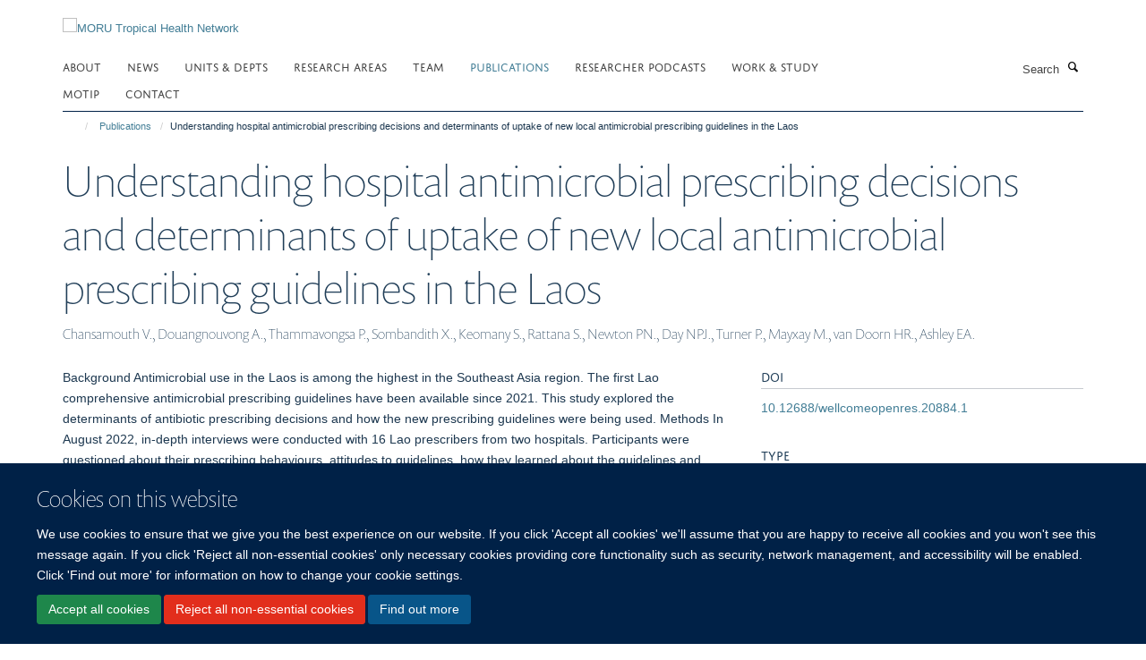

--- FILE ---
content_type: text/html;charset=utf-8
request_url: https://www.tropmedres.ac/publications/1989305?343a66c8-481a-11ef-8e9f-061b866677b4
body_size: 76759
content:
<!doctype html>
<html xmlns="http://www.w3.org/1999/xhtml" lang="en" xml:lang="en">

    <head><base href="https://www.tropmedres.ac/publications/1989305/" />
        <meta charset="utf-8" />
        <meta name="viewport" content="width=device-width, initial-scale=1.0" />
        <meta name="apple-mobile-web-app-capable" content="yes" />
        <meta name="apple-mobile-web-app-title" content="Haiku" />
        
        <meta http-equiv="Content-Type" content="text/html; charset=utf-8" /><meta name="citation_title" content="Understanding hospital antimicrobial prescribing decisions and determinants of uptake of new local antimicrobial prescribing guidelines in the Laos" /><meta name="citation_author" content="Chansamouth V." /><meta name="citation_author" content="Douangnouvong A." /><meta name="citation_author" content="Thammavongsa P." /><meta name="citation_author" content="Sombandith X." /><meta name="citation_author" content="Keomany S." /><meta name="citation_author" content="Rattana S." /><meta name="citation_author" content="Newton PN." /><meta name="citation_author" content="Day NPJ." /><meta name="citation_author" content="Turner P." /><meta name="citation_author" content="Mayxay M." /><meta name="citation_author" content="van Doorn HR." /><meta name="citation_author" content="Ashley EA." /><meta name="citation_publication_date" content="2024/04/11" /><meta name="citation_journal_title" content="Wellcome Open Research" /><meta name="citation_volume" content="9" /><meta name="citation_firstpage" content="183" /><meta name="citation_lastpage" content="183" /><meta content="Background Antimicrobial use in the Laos is among the highest in the Southeast Asia region. The first Lao comprehensive antimicrobial prescribing guidelines have been available since 2021. This study explored the determinants of antibiotic prescribing decisions and how the new prescribing guidelines were being used. Methods In August 2022, in-depth interviews were conducted with 16 Lao prescribers from two hospitals. Participants were questioned about their prescribing behaviours, attitudes to guidelines, how they learned about the guidelines and factors influencing their uptake. The interviews were audio-recorded, transcribed, and translated into English. Thematic analysis of the transcripts was conducted. Results Lao prescribers considered multiple factors before deciding to prescribe antibiotics to their patients. The most common factor was based on the clinical judgement of the prescribers. Lack of certain antibiotics and turnaround times of laboratory results were the main challenges to prescribing antibiotics appropriately. The majority of participants were satisfied with the guidelines, regarding them as comprehensive, simple and convenient. However, most participants admitted that they did not access the guidelines very often. The main reason was that they could remember the treatment recommendations because they treat similar diseases on a daily basis. Improving antibiotic knowledge was the most common recommendation in order to improve the appropriate use of antibiotics. Raising awareness of the guidelines and promoting their use should also be considered. In addition, heads of the wards, and policy and implementation leaders, should support, monitor and feedback their use to encourage all prescribers to follow the guidelines. Conclusions Several factors contribute to enhancing appropriate antibiotic prescription. Key factors for improving antibiotic prescription include enhancing prescribers' clinical knowledge, ensuring access to essential antibiotics, utilizing point-of-care diagnostics while waiting for culture and susceptibility testing results, and updating guidelines regularly. Health leaders must get involved to promote their use." name="description" /><meta name="google-site-verification" content="7PBHALoFidQffgjK5x1F6VdRv4nBq6e0tp9LKK8PFRo" /><meta name="og:title" content="Understanding hospital antimicrobial prescribing decisions and determinants of uptake of new local antimicrobial prescribing guidelines in the Laos" /><meta name="og:description" content="Background Antimicrobial use in the Laos is among the highest in the Southeast Asia region. The first Lao comprehensive antimicrobial prescribing guidelines have been available since 2021. This study explored the determinants of antibiotic prescribing decisions and how the new prescribing guidelines were being used. Methods In August 2022, in-depth interviews were conducted with 16 Lao prescribers from two hospitals. Participants were questioned about their prescribing behaviours, attitudes to guidelines, how they learned about the guidelines and factors influencing their uptake. The interviews were audio-recorded, transcribed, and translated into English. Thematic analysis of the transcripts was conducted. Results Lao prescribers considered multiple factors before deciding to prescribe antibiotics to their patients. The most common factor was based on the clinical judgement of the prescribers. Lack of certain antibiotics and turnaround times of laboratory results were the main challenges to prescribing antibiotics appropriately. The majority of participants were satisfied with the guidelines, regarding them as comprehensive, simple and convenient. However, most participants admitted that they did not access the guidelines very often. The main reason was that they could remember the treatment recommendations because they treat similar diseases on a daily basis. Improving antibiotic knowledge was the most common recommendation in order to improve the appropriate use of antibiotics. Raising awareness of the guidelines and promoting their use should also be considered. In addition, heads of the wards, and policy and implementation leaders, should support, monitor and feedback their use to encourage all prescribers to follow the guidelines. Conclusions Several factors contribute to enhancing appropriate antibiotic prescription. Key factors for improving antibiotic prescription include enhancing prescribers' clinical knowledge, ensuring access to essential antibiotics, utilizing point-of-care diagnostics while waiting for culture and susceptibility testing results, and updating guidelines regularly. Health leaders must get involved to promote their use." /><meta name="og:url" content="https://www.tropmedres.ac/publications/1989305" /><meta name="twitter:card" content="summary" /><meta name="twitter:site" content="@MORUBKK" /><meta name="twitter:title" content="Understanding hospital antimicrobial prescribing decisions and determinants of uptake of new local antimicrobial prescribing guidelines in the Laos" /><meta name="twitter:description" content="Background Antimicrobial use in the Laos is among the highest in the Southeast Asia region. The first Lao comprehensive antimicrobial prescribing guidelines have been available since 2021. This study explored the determinants of antibiotic prescribing decisions and how the new prescribing guidelines were being used. Methods In August 2022, in-depth interviews were conducted with 16 Lao prescribers from two hospitals. Participants were questioned about their prescribing behaviours, attitudes to guidelines, how they learned about the guidelines and factors influencing their uptake. The interviews were audio-recorded, transcribed, and translated into English. Thematic analysis of the transcripts was conducted. Results Lao prescribers considered multiple factors before deciding to prescribe antibiotics to their patients. The most common factor was based on the clinical judgement of the prescribers. Lack of certain antibiotics and turnaround times of laboratory results were the main challenges to prescribing antibiotics appropriately. The majority of participants were satisfied with the guidelines, regarding them as comprehensive, simple and convenient. However, most participants admitted that they did not access the guidelines very often. The main reason was that they could remember the treatment recommendations because they treat similar diseases on a daily basis. Improving antibiotic knowledge was the most common recommendation in order to improve the appropriate use of antibiotics. Raising awareness of the guidelines and promoting their use should also be considered. In addition, heads of the wards, and policy and implementation leaders, should support, monitor and feedback their use to encourage all prescribers to follow the guidelines. Conclusions Several factors contribute to enhancing appropriate antibiotic prescription. Key factors for improving antibiotic prescription include enhancing prescribers' clinical knowledge, ensuring access to essential antibiotics, utilizing point-of-care diagnostics while waiting for culture and susceptibility testing results, and updating guidelines regularly. Health leaders must get involved to promote their use." /><meta name="generator" content="Plone - http://plone.org" /><meta itemprop="url" content="https://www.tropmedres.ac/publications/1989305" /><title>Understanding hospital antimicrobial prescribing decisions and determinants of uptake of new local antimicrobial prescribing guidelines in the Laos — MORU Tropical Health Network</title>
        
        
        
        
        
    <link rel="stylesheet" type="text/css" media="screen" href="https://www.tropmedres.ac/portal_css/Turnkey%20Theme/resourcecollective.cookielawcookielaw-cachekey-1c5ef7db05d5f52f613ecb932f0d6b5d.css" /><link rel="stylesheet" type="text/css" href="https://www.tropmedres.ac/portal_css/Turnkey%20Theme/themebootstrapcssselect2-cachekey-c31da3e92198982ed3b5e2346d4d8242.css" /><link rel="stylesheet" type="text/css" href="https://www.tropmedres.ac/portal_css/Turnkey%20Theme/themebootstrapcssmagnific.popup-cachekey-8c815f43116914fc1714e60163f593e8.css" /><link rel="stylesheet" type="text/css" media="screen" href="https://www.tropmedres.ac/portal_css/Turnkey%20Theme/resourcecollective.covercsscover-cachekey-d2e26adeab8d8ceb508804d982e827be.css" /><link rel="stylesheet" type="text/css" media="screen" href="https://www.tropmedres.ac/portal_css/Turnkey%20Theme/resourcehaiku.coveroverlays-cachekey-ec8c68b62112774b8fcdf2a0cbd2094b.css" /><link rel="stylesheet" type="text/css" href="https://www.tropmedres.ac/portal_css/Turnkey%20Theme/resourcehaiku.coverhaiku.chooser-cachekey-6edb46fc288f28fea9b52abb7be396fe.css" /><link rel="stylesheet" type="text/css" href="https://www.tropmedres.ac/portal_css/Turnkey%20Theme/resourcehaiku.widgets.imagehaiku.image.widget-cachekey-91e552517b3be35c0e95e179173a283e.css" /><link rel="stylesheet" type="text/css" media="screen" href="https://www.tropmedres.ac/++resource++haiku.core.vendor/prism.min.css" /><link rel="canonical" href="https://www.tropmedres.ac/publications/1989305" /><link rel="search" href="https://www.tropmedres.ac/@@search" title="Search this site" /><link rel="shortcut icon" type="image/x-icon" href="https://www.tropmedres.ac/images/site-images/moru-favicon.ico?v=91fff272-f5b7-11f0-a726-051ec24d17be" /><link rel="apple-touch-icon" href="https://www.tropmedres.ac/images/site-images/moru-favicon-apple-touch?v=91fff273-f5b7-11f0-a726-051ec24d17be" /><script type="text/javascript" src="https://www.tropmedres.ac/portal_javascripts/Turnkey%20Theme/resourcecollective.cookielawcookielaw_disabler-cachekey-dc1a8ea60b5f38e97f446a189fab2564.js"></script><script type="text/javascript" src="https://www.tropmedres.ac/portal_javascripts/Turnkey%20Theme/themebootstrapjsvendorrespond-cachekey-368457faa635903b0b6dca195e068d9a.js"></script><script type="text/javascript" src="https://www.tropmedres.ac/portal_javascripts/Turnkey%20Theme/resourceplone.app.jquery-cachekey-05a310b47aafab5a803d3dd64d0ad01b.js"></script><script type="text/javascript" src="https://www.tropmedres.ac/portal_javascripts/Turnkey%20Theme/++theme++bootstrap/js/vendor/bootstrap.js"></script><script type="text/javascript" src="https://www.tropmedres.ac/portal_javascripts/Turnkey%20Theme/themebootstrapjspluginsvendorjquery.trunk8-cachekey-89ebe8b04492881bccf092c8531c8df8.js"></script><script type="text/javascript" src="https://www.tropmedres.ac/portal_javascripts/Turnkey%20Theme/plone_javascript_variables-cachekey-ab7662129cd18f1e3409da85049d866d.js"></script><script type="text/javascript" src="https://www.tropmedres.ac/portal_javascripts/Turnkey%20Theme/resourceplone.app.jquerytools-cachekey-319f7fa1bef258fca2f1a093e4c971ce.js"></script><script type="text/javascript" src="https://www.tropmedres.ac/portal_javascripts/Turnkey%20Theme/mark_special_links-cachekey-db8d270d51201d3d865d280ca162139d.js"></script><script type="text/javascript" src="https://www.tropmedres.ac/portal_javascripts/Turnkey%20Theme/resourceplone.app.discussion.javascriptscomments-cachekey-0439bd675e5923292def3d2652d43dc2.js"></script><script type="text/javascript" src="https://www.tropmedres.ac/portal_javascripts/Turnkey%20Theme/themebootstrapjspluginsvendorselect2-cachekey-35b57dbb259e4f49253ef3f782042ed4.js"></script><script type="text/javascript" src="https://www.tropmedres.ac/portal_javascripts/Turnkey%20Theme/++theme++bootstrap/js/plugins/vendor/jquery.html5-placeholder-shim.js"></script><script type="text/javascript" src="https://www.tropmedres.ac/portal_javascripts/Turnkey%20Theme/++theme++bootstrap/js/vendor/hammer.js"></script><script type="text/javascript" src="https://www.tropmedres.ac/portal_javascripts/Turnkey%20Theme/themebootstrapjspluginshaikujquery.navigation-portlets-cachekey-4433e7b37633216914d684f8f129cb18.js"></script><script type="text/javascript" src="https://www.tropmedres.ac/portal_javascripts/Turnkey%20Theme/themebootstrapjspluginsvendormasonry-cachekey-3bbcd868665b602ff492d559c9e4b623.js"></script><script type="text/javascript" src="https://www.tropmedres.ac/portal_javascripts/Turnkey%20Theme/themebootstrapjspluginsvendorimagesloaded-cachekey-238edc117078de226a03dd954ecbb342.js"></script><script type="text/javascript" src="https://www.tropmedres.ac/portal_javascripts/Turnkey%20Theme/++theme++bootstrap/js/plugins/vendor/jquery.lazysizes.js"></script><script type="text/javascript" src="https://www.tropmedres.ac/portal_javascripts/Turnkey%20Theme/++theme++bootstrap/js/plugins/vendor/jquery.magnific.popup.js"></script><script type="text/javascript" src="https://www.tropmedres.ac/portal_javascripts/Turnkey%20Theme/themebootstrapjspluginsvendorjquery.toc-cachekey-9f2854fda1e556751cd14072fc4c913b.js"></script><script type="text/javascript" src="https://www.tropmedres.ac/portal_javascripts/Turnkey%20Theme/++theme++bootstrap/js/turnkey-various.js"></script><script type="text/javascript" src="https://www.tropmedres.ac/portal_javascripts/Turnkey%20Theme/resourcecollective.coverjsmain-cachekey-007263689fb668a41ea4b9f7e7d26f6b.js"></script><script type="text/javascript" src="https://www.tropmedres.ac/portal_javascripts/Turnkey%20Theme/resourcecollective.cookielawcookielaw_banner-cachekey-87c0a531a733e33f23eee7b830f1af8e.js"></script><script type="text/javascript">
        jQuery(function($){
            if (typeof($.datepicker) != "undefined"){
              $.datepicker.setDefaults(
                jQuery.extend($.datepicker.regional[''],
                {dateFormat: 'mm/dd/yy'}));
            }
        });
        </script><script async="" src="https://www.googletagmanager.com/gtag/js?id=UA-9954832-1"></script><script>
  window.dataLayer = window.dataLayer || [];
  function gtag(){dataLayer.push(arguments);}
  gtag('js', new Date());

  gtag('config', 'UA-54930444-1', { 'anonymize_ip': true });
  gtag('config', 'G-E1CJC67TJZ');
  gtag('config', 'G-M7N8PVSXT8');
</script><script async="" src="https://www.googletagmanager.com/gtag/js?id=G-70GJNP0B8P"></script><script>
window.dataLayer = window.dataLayer || [];
function gtag(){dataLayer.push(arguments);}
gtag('js', new Date());
gtag('config', 'G-70GJNP0B8P');
</script>
    <link href="https://www.tropmedres.ac/++theme++sublime-prussian-blue/screen.css" rel="stylesheet" />
  
    <link href="https://www.tropmedres.ac/++theme++sublime-prussian-blue/style.css" rel="stylesheet" />
  <style type="text/css" class="extra-css" id="global-extra-css">@import url("https://tools.ndm.ox.ac.uk/haiku_css/general.css");</style></head>

    <body class="template-view portaltype-publication site-Plone section-publications subsection-1989305 userrole-anonymous no-toolbar mount-014 richtext-modals" dir="ltr"><div id="cookienotification">

    <div class="container">
    
        <div class="row">
        
            <div class="col-md-12">
                <h2>
                    Cookies on this website
                </h2>
                
            </div>
        
            <div class="col-md-12">
                <p>
                    We use cookies to ensure that we give you the best experience on our website. If you click 'Accept all cookies' we'll assume that you are happy to receive all cookies and you won't see this message again. If you click 'Reject all non-essential cookies' only necessary cookies providing core functionality such as security, network management, and accessibility will be enabled. Click 'Find out more' for information on how to change your cookie settings.
                </p>
                
            </div>
    
            <div class="col-md-12">
                <a class="btn btn-success cookie-continue" href="https://www.tropmedres.ac/@@enable-cookies?&amp;came_from=https://www.tropmedres.ac/publications/1989305">Accept all cookies</a>
                <a class="btn btn-danger cookie-disable" href="https://www.tropmedres.ac/@@disable-cookies?came_from=https://www.tropmedres.ac/publications/1989305">Reject all non-essential cookies</a>
                <a class="btn btn-info cookie-more" href="https://www.tropmedres.ac/cookies">Find out more</a>
            </div> 
            
        </div>
    
    </div>
     
</div><div id="site-wrapper" class="container-fluid">

            <div class="modal fade" id="modal" tabindex="-1" role="dialog" aria-hidden="true"></div>

            

            

            <div id="site-header" class="container">

                <div id="site-status"></div>

                

                <header class="row">
                    <div class="col-xs-10 col-sm-6">
                        <a id="primary-logo" title="MORU Tropical Health Network" href="https://www.tropmedres.ac"><img src="https://www.tropmedres.ac/images/site-images/moru-updated-logo-2019" alt="MORU Tropical Health Network" /></a>
                    </div>
                    <div class="col-sm-6 hidden-xs">
                        <div class="heading-spaced">
                            <div id="site__secondary-logo">
                                
                            </div>
                            <div id="site-actions">

        <ul class="list-unstyled list-inline text-right">
    
            
    
            
                
                    <li id="siteaction-sitemap">
                        <a href="https://www.tropmedres.ac/sitemap" title="" accesskey="3">Site Map</a>
                    </li>
                
            
            
                
                    <li id="siteaction-accessibility">
                        <a href="https://www.tropmedres.ac/accessibility" title="" accesskey="0">Accessibility</a>
                    </li>
                
            
            
                
                    <li id="siteaction-cookie-policy">
                        <a href="https://www.tropmedres.ac/cookies" title="" accesskey="">Cookies</a>
                    </li>
                
            
            
                
                    <li id="siteaction-contact-us">
                        <a href="https://www.tropmedres.ac/about/contact-us" title="" accesskey="">Contact us</a>
                    </li>
                
            
            
                
                    <li id="siteaction-login">
                        <a href="https://www.tropmedres.ac/Shibboleth.sso/Login?target=https://www.tropmedres.ac/shibboleth_loggedin?came_from=https://www.tropmedres.ac/publications/1989305" title="" accesskey="">Log in</a>
                    </li>
                
            
    
        </ul>
    </div>
                        </div>
                    </div>
                    <div class="col-xs-2 visible-xs">
                        <a href="#mmenu" role="button" class="btn btn-default" aria-label="Toggle menu">
                            <i class="glyphicon glyphicon-menu"></i>
                        </a>
                    </div>
                </header>

                <nav role="navigation">
                    <div class="row">
                        <div class="col-sm-10">
                            <div id="site-bar" class="collapse navbar-collapse">

	    <ul class="nav navbar-nav">

            

	            <li class="dropdown" id="portaltab-about">
	                <a href="https://www.tropmedres.ac/about" title="" data-toggle="" data-hover="dropdown">About</a>
                    <ul class="dropdown-menu" role="menu">
                        
                            <li>
                                <a href="https://www.tropmedres.ac/about/aims-objectives-1" title="">Aims &amp; Objectives</a>
                            </li>
                        
                        
                            <li>
                                <a href="https://www.tropmedres.ac/about/structure" title="">Structure</a>
                            </li>
                        
                        
                            <li>
                                <a href="https://www.tropmedres.ac/about/study-sites" title="">Study Sites</a>
                            </li>
                        
                        
                            <li>
                                <a href="https://www.tropmedres.ac/about/significant-achievements" title="">Significant achievements</a>
                            </li>
                        
                        
                            <li>
                                <a href="https://www.tropmedres.ac/about/equity-diversity-and-inclusion" title="">Equity, Diversity and Inclusion</a>
                            </li>
                        
                        
                            <li>
                                <a href="https://www.tropmedres.ac/about/moru-annual-reports" title="">MORU Annual Reports</a>
                            </li>
                        
                        
                            <li>
                                <a href="https://www.tropmedres.ac/about/supporters" title="">Supporters</a>
                            </li>
                        
                        
                            <li>
                                <a href="https://www.tropmedres.ac/about/how-to-find-us" title="">How to find us</a>
                            </li>
                        
                        
                            <li>
                                <a href="https://www.tropmedres.ac/about/contact-us" title="">Contact Us</a>
                            </li>
                        
                    </ul>
	            </li>

            
            

	            <li class="dropdown" id="portaltab-news">
	                <a href="https://www.tropmedres.ac/news" title="" data-toggle="" data-hover="dropdown">News</a>
                    <ul class="dropdown-menu" role="menu">
                        
                            <li>
                                <a href="/news" title="">News</a>
                            </li>
                        
                        
                            <li>
                                <a href="https://www.tropmedres.ac/news/research-highlights" title="">Research Highlights</a>
                            </li>
                        
                    </ul>
	            </li>

            
            

	            <li class="dropdown" id="portaltab-units">
	                <a href="https://www.tropmedres.ac/units" title="" data-toggle="" data-hover="dropdown">Units &amp; Depts</a>
                    <ul class="dropdown-menu" role="menu">
                        
                            <li>
                                <a href="https://www.tropmedres.ac/units/moru-bangkok" title="">MORU Bangkok</a>
                            </li>
                        
                        
                            <li>
                                <a href="https://www.tropmedres.ac/units/smru-thailand" title="">SMRU (Thailand)</a>
                            </li>
                        
                        
                            <li>
                                <a href="https://www.tropmedres.ac/units/lomwru-lao-pdr" title="">LOMWRU (Lao PDR)</a>
                            </li>
                        
                        
                            <li>
                                <a href="https://www.tropmedres.ac/units/comru-cambodia" title="">COMRU (Cambodia)</a>
                            </li>
                        
                        
                            <li>
                                <a href="https://www.tropmedres.ac/units/mocru-myanmar" title="">MOCRU (Myanmar)</a>
                            </li>
                        
                    </ul>
	            </li>

            
            

	            <li class="dropdown" id="portaltab-research-areas">
	                <a href="https://www.tropmedres.ac/research-areas" title="" data-toggle="">Research Areas</a>
                    
	            </li>

            
            

	            <li class="dropdown" id="portaltab-team">
	                <a href="https://www.tropmedres.ac/team" title="" data-toggle="">Team</a>
                    
	            </li>

            
            

	            <li class="dropdown active" id="portaltab-publications">
	                <a href="https://www.tropmedres.ac/publications" title="" data-toggle="">Publications</a>
                    
	            </li>

            
            

	            <li class="dropdown" id="portaltab-researcher-podcasts">
	                <a href="https://www.tropmedres.ac/researcher-podcasts" title="" data-toggle="">Researcher Podcasts</a>
                    
	            </li>

            
            

	            <li class="dropdown" id="portaltab-work-and-study">
	                <a href="https://www.tropmedres.ac/work-and-study" title="" data-toggle="">Work &amp; Study</a>
                    
	            </li>

            
            

	            <li class="dropdown" id="portaltab-motip">
	                <a href="https://www.tropmedres.ac/motip" title="" data-toggle="">MOTIP</a>
                    
	            </li>

            
            

	            <li class="dropdown" id="portaltab-contact">
	                <a href="https://www.tropmedres.ac/contact" title="" data-toggle="">Contact</a>
                    
	            </li>

            

            

	    </ul>

    </div>
                        </div>
                        <div class="col-sm-2">
                            <form action="https://www.tropmedres.ac/@@search" id="site-search" class="form-inline" role="form">
                                <div class="input-group">
                                    <label class="sr-only" for="SearchableText">Search</label>
                                    <input type="text" class="form-control" name="SearchableText" id="SearchableText" placeholder="Search" />
                                    <span class="input-group-btn">
                                        <button class="btn" type="submit" aria-label="Search"><i class="glyphicon-search"></i></button>
                                    </span>
                                </div>
                            </form>
                        </div>
                    </div>
                </nav>

                <div class="container">
                    <div class="row">
                        <div class="col-md-12">
                            <ol class="breadcrumb" id="site-breadcrumbs"><li><a title="Home" href="https://www.tropmedres.ac"><span class="glyphicon glyphicon-home"></span></a></li><li><a href="https://www.tropmedres.ac/publications">Publications</a></li><li class="active">Understanding hospital antimicrobial prescribing decisions and determinants of uptake of new local antimicrobial prescribing guidelines in the Laos</li></ol>
                        </div>
                    </div>
                </div>

            </div>

            <div id="content" class="container ">

                            

                            

            

        <div itemscope="" itemtype="http://schema.org/Thing">

            <meta itemprop="url" content="https://www.tropmedres.ac/publications/1989305" />

            
                <div id="above-page-header">
    

</div>
            

            
                
                
                    
                        <div class="page-header">
                            <div class="row">
                                    
                                <div class="col-xs-12 col-sm-12">
                                    
                                    
                                        <h1>
                                            <span itemprop="name">Understanding hospital antimicrobial prescribing decisions and determinants of uptake of new local antimicrobial prescribing guidelines in the Laos</span>
                                            <small>
                                                
                                            </small>
                                        </h1>
                                    
                                    
                                    
                    <div id="below-page-title">
</div>
                    <h5 style="margin:10px 0">Chansamouth V., Douangnouvong A., Thammavongsa P., Sombandith X., Keomany S., Rattana S., Newton PN., Day NPJ., Turner P., Mayxay M., van Doorn HR., Ashley EA.</h5>
                
                                    
                                </div>
                                    
                                
                                            
                            </div>
                        </div>
                    
                    
                    
                    
                 
            

            
                <div id="below-page-header"></div>
            

            
                <div id="above-page-content"></div>
            

            
                <div class="row">
        
                    <div id="site-content" class="col-sm-8">

                        

                            
                                
                            

                            
                                
                            

                            
                                
                                    
                                
                            
            
                            <div class="row">
                                <div id="site-content-body" class="col-sm-12">
            
                                    
                
                    
                    
                    <div class="row">
                        <div class="col-sm-4">
                            
                        </div>
                        <div class="col-sm-12">
                           <p style="margin-top:0">Background Antimicrobial use in the Laos is among the highest in the Southeast Asia region. The first Lao comprehensive antimicrobial prescribing guidelines have been available since 2021. This study explored the determinants of antibiotic prescribing decisions and how the new prescribing guidelines were being used. Methods In August 2022, in-depth interviews were conducted with 16 Lao prescribers from two hospitals. Participants were questioned about their prescribing behaviours, attitudes to guidelines, how they learned about the guidelines and factors influencing their uptake. The interviews were audio-recorded, transcribed, and translated into English. Thematic analysis of the transcripts was conducted. Results Lao prescribers considered multiple factors before deciding to prescribe antibiotics to their patients. The most common factor was based on the clinical judgement of the prescribers. Lack of certain antibiotics and turnaround times of laboratory results were the main challenges to prescribing antibiotics appropriately. The majority of participants were satisfied with the guidelines, regarding them as comprehensive, simple and convenient. However, most participants admitted that they did not access the guidelines very often. The main reason was that they could remember the treatment recommendations because they treat similar diseases on a daily basis. Improving antibiotic knowledge was the most common recommendation in order to improve the appropriate use of antibiotics. Raising awareness of the guidelines and promoting their use should also be considered. In addition, heads of the wards, and policy and implementation leaders, should support, monitor and feedback their use to encourage all prescribers to follow the guidelines. Conclusions Several factors contribute to enhancing appropriate antibiotic prescription. Key factors for improving antibiotic prescription include enhancing prescribers' clinical knowledge, ensuring access to essential antibiotics, utilizing point-of-care diagnostics while waiting for culture and susceptibility testing results, and updating guidelines regularly. Health leaders must get involved to promote their use.</p>
                        </div>
                    </div>
                
                                    
                                </div>
            
                                
            
                            </div>
            
                            
                    <p>
                        
                        <a role="button" title="Original publication" class="btn btn-default" target="_blank" rel="noopener" href="http://doi.org/10.12688/wellcomeopenres.20884.1">Original publication</a>
                        
                    </p>

                    
                
                        
        
                    </div>
        
                    <div class="site-sidebar col-sm-4">
        
                        <div id="aside-page-content"></div>
              
                        

                    
                        <h5 class="publication-lead">DOI</h5>
                        <p>
                            <a href="http://doi.org/10.12688/wellcomeopenres.20884.1" target="_blank" rel="noopener">10.12688/wellcomeopenres.20884.1</a>
                        </p>
                    

                    
                        <h5 class="publication-lead">Type</h5>
                        <p>Journal article</p>
                    

                    
                        <h5 class="publication-lead">Journal</h5>
                        <p>Wellcome Open Research</p>
                    

                    

                    

                    
                        <h5 class="publication-lead">Publisher</h5>
                        <p>F1000 Research Ltd</p>
                    

                    
                        <h5 class="publication-lead">Publication Date</h5>
                        <p>11/04/2024</p>
                    

                    
                        <h5 class="publication-lead">Volume</h5>
                        <p>9</p>
                    

                    
                        <h5 class="publication-lead">Pages</h5>
                        <p>
                            183
                            -
                            183
                        </p>
                    

                    

                    

                    

                
        
                    </div>
        
                </div>
            

            
                <div id="below-page-content"></div>
            
            
        </div>

    

        
                        </div>

            <footer id="site-footer" class="container" itemscope="" itemtype="http://schema.org/WPFooter">
        <hr />
        





    <div class="row" style="margin-bottom:20px">

        <div class="col-md-4">
            
        </div>

        <div class="col-md-8">
            
                <div id="site-copyright">
                    ©
                    2026
                    Mahidol Oxford Tropical Medicine Research Unit (MORU), Faculty of Tropical Medicine, Mahidol University, 3/F, 60th Anniversary Chalermprakiat Building, 420/6 Rajvithi Road, Bangkok 10400 Thailand
                </div>
            
            
                <ul id="footer-nav" class="list-inline">
                    
                        <li>
                            <a href=" /sitemap" rel="noopener">Sitemap </a>
                        </li>
                    
                    
                        <li>
                            <a href=" /cookies" rel="noopener">Cookies </a>
                        </li>
                    
                    
                        <li>
                            <a href=" http://www.ox.ac.uk/legal" target="_blank" rel="noopener">Copyright </a>
                        </li>
                    
                    
                        <li>
                            <a href=" /accessibility" rel="noopener">Accessibility </a>
                        </li>
                    
                    
                        <li>
                            <a href=" /data-privacy-policy" rel="noopener">Privacy Policy </a>
                        </li>
                    
                    
                        <li>
                            <a href=" https://compliance.admin.ox.ac.uk/submit-foi" target="_blank" rel="noopener">Freedom of Information </a>
                        </li>
                    
                </ul>
            
        </div>
    </div>





    <div id="site-actions-footer" class="visible-xs-block" style="margin:20px 0">

        <ul class="list-unstyled list-inline text-center">

            
                
                    <li id="siteaction-sitemap">
                        <a href="https://www.tropmedres.ac/sitemap" title="Site Map" accesskey="3">Site Map</a>
                    </li>
                
            
            
                
                    <li id="siteaction-accessibility">
                        <a href="https://www.tropmedres.ac/accessibility" title="Accessibility" accesskey="0">Accessibility</a>
                    </li>
                
            
            
                
                    <li id="siteaction-cookie-policy">
                        <a href="https://www.tropmedres.ac/cookies" title="Cookies" accesskey="">Cookies</a>
                    </li>
                
            
            
                
                    <li id="siteaction-contact-us">
                        <a href="https://www.tropmedres.ac/about/contact-us" title="Contact us" accesskey="">Contact us</a>
                    </li>
                
            
            
                
                    <li id="siteaction-login">
                        <a href="https://www.tropmedres.ac/Shibboleth.sso/Login?target=https://www.tropmedres.ac/shibboleth_loggedin?came_from=https://www.tropmedres.ac/publications/1989305" title="Log in" accesskey="">Log in</a>
                    </li>
                
            

        </ul>
    </div>









    </footer>

        </div><div id="haiku-mmenu">

            <nav id="mmenu" data-counters="true" data-searchfield="true" data-title="Menu" data-search="true">
                <ul>
                    <li>


    <a href="https://www.tropmedres.ac/about" class="state-published" title="Appropriately initiate 24/365 core competencies after resource-leveling partnerships. Authoritatively initiate clicks-and-mortar metrics rather than parallel potentialities.">
        <span>About</span>
    </a>

<ul>
<li>


    <a href="https://www.tropmedres.ac/about/aims-objectives-1" class="state-published" title="Patient-centred research is the core of MORU's activities. Geographically dispersed across 5 research units and 50 sites across Asia and Africa, our integrated, highly collaborative, flexible network lets MORU address global and regional health problems such as drug resistant infections, malaria and critical illness">
        <span>Aims &amp; Objectives</span>
    </a>

</li>
<li>


    <a href="https://www.tropmedres.ac/about/structure" class="state-published" title="">
        <span>Structure</span>
    </a>

</li>
<li>


    <a href="https://www.tropmedres.ac/about/study-sites" class="state-published" title="Patient-centred research is the core of MORU's activities. Geographically dispersed across 5 research units and 50 sites across Asia and Africa, our integrated, highly collaborative, flexible network lets MORU address global and regional health problems such as drug resistant infections, malaria and critical illness.">
        <span>Study Sites</span>
    </a>

</li>
<li>


    <a href="https://www.tropmedres.ac/about/significant-achievements" class="state-published" title="Patient-centred research is the core of MORU's activities, as it has been since our establishment in 1979 as a research collaboration between Thailand's Mahidol University and the UK's University of Oxford and Wellcome. Geographically dispersed across 5 research units and approximately 50 collaborative clinical research sites across Asia and Africa, the MORU Tropical Health Network’s integrated, highly collaborative, flexible structure allows us to address and have a significant impact on global and regional health problems.">
        <span>Significant achievements</span>
    </a>

</li>
<li>


    <a href="https://www.tropmedres.ac/about/equity-diversity-and-inclusion" class="state-published" title="">
        <span>Equity, Diversity and Inclusion</span>
    </a>

</li>
<li>


    <a href="https://www.tropmedres.ac/about/moru-annual-reports" class="state-published" title="">
        <span>MORU Annual Reports</span>
    </a>

</li>
<li>


    <a href="https://www.tropmedres.ac/about/supporters" class="state-published" title="MORU is generously supported with significant funding from Wellcome (UK), our major funding partner. We also receive funding from other trusts and foundations, governments, and multi-lateral donors.">
        <span>Supporters</span>
    </a>

</li>
<li>


    <a href="https://www.tropmedres.ac/about/how-to-find-us" class="state-published" title="">
        <span>How to find us</span>
    </a>

</li>
<li>


    <a href="https://www.tropmedres.ac/about/contact-us" class="state-published" title="">
        <span>Contact Us</span>
    </a>

</li>

</ul>
</li>
<li>


    <a href="https://www.tropmedres.ac/news" class="state-published" title="">
        <span>News</span>
    </a>

<ul>
<li>


    <a href="https://www.tropmedres.ac/news/research-highlights" class="state-published" title="">
        <span>Research Highlights</span>
    </a>

<ul>
<li>


    <a href="https://link.springer.com/article/10.1186/s12936-025-05685-z" class="state-published" title="Posted 09/01/2026. First report: tafenoquine antimalarial concentrations in breast milk have been measured by Mellie Gilder, Eh Heet and colleagues at Shoklo Malaria Research Unit, an important step to vivax elimination. Details of drug concentrations in foremilk vs. hindmilk, and abundant vs. scarce milk volumes shed new light on the dynamics of lactation pharmacokinetics.">
        <span>Tafenoquine lactation pharmacokinetics: a pilot study</span>
    </a>

</li>
<li>


    <a href="https://pmc.ncbi.nlm.nih.gov/articles/PMC12709452/pdf/BLT.25.293309.pdf" class="state-published" title="Posted 07/01/2026. In the Democratic Republic of the Congo and Tanzania, a randomized clinical trial led by Prof Marie Onyamboko, Dr Samwel Gesase, and Dr Caterina Fanello demonstrated that, in children with severe malaria, one-step injectable artesunate was quicker and cheaper to administer and had equivalent safety and efficacy compared with the conventional formulation.">
        <span>Single-step versus conventional injectable artesunate for severe malaria in children: an open label, non-inferiority randomized clinical trial, Democratic Republic of the Congo and United Republic of Tanzania</span>
    </a>

</li>
<li>


    <a href="https://link.springer.com/article/10.1186/s12936-025-05638-6" class="state-published" title="Posted 06/01/2026. Widely used Abbott-Bioline malaria RDTs failed to detect most vivax malaria cases in Myanmar (sensitivity: 0.24). The absence of the positivity colour band was objectively confirmed using ImageJ® image-processing software. Despite clear evidence of poor performance presented since August 2024, neither WHO (ISF) nor Abbott took action, resulting in large-scale, preventable morbidity and mortality. These RDTs should not be used. By Frank Smithuis.">
        <span>The underperforming Abbott-Bioline Malaria Ag P.f/P.v rapid diagnostic test: a whiter shade of pale - where the truth is not plain to see</span>
    </a>

</li>
<li>


    <a href="https://www.sciencedirect.com/science/article/pii/S2666524725001569" class="state-published" title="Posted 17/12/2025. The burden of antimicrobial resistance (AMR) in many low- and middle-income countries remains largely unknown. The Wellcome-funded ACORN2 study worked with clinical teams in 19 hospitals across Africa and Asia to identify a high incidence of AMR in bloodstream infections caused by global priority bacterial pathogens. By Paul Turner">
        <span>Prospective characterisation of drug-resistant bloodstream infections in Africa and Asia (ACORN2): a surveillance network assessment</span>
    </a>

</li>
<li>


    <a href="https://www.cell.com/trends/microbiology/abstract/S0966-842X(25)00333-6" class="state-published" title="Posted 10/12/2025. In this paper, Phaik Yeong Cheah and colleagues stressed that mitigation of antimicrobial resistance should include perspectives of communities most affected by it. They also said that multiple dimensions of justice should be considered e.g. procedural justice, distributive justice, reparative justice.">
        <span>Engagement and justice considerations in mitigation of antimicrobial resistance</span>
    </a>

</li>
<li>


    <a href="https://journals.plos.org/plosone/article?id=10.1371/journal.pone.0336239" class="state-published" title="Posted 21/11/2025. Laos reported the region’s fewest COVID-19 cases in 2020–early 2021, leading some to suspect weak surveillance. However, gold-standard serology showed minimal SARS-CoV-2 exposure, no cross-reactive neutralising antibodies before the pandemic, and low seroprevalence before vaccination, confirming Laos had little transmission prior to the surge beginning in May 2021. By Koukeo Phommasone">
        <span>Nationwide seroprevalence of SARS-CoV-2 during the COVID-19 pandemic and prepandemic periods in Lao PDR</span>
    </a>

</li>
<li>


    <a href="https://www.sciencedirect.com/science/article/pii/S2214109X25003626" class="state-published" title="Posted 20/11/2025. A five-country rural verbal-autopsy study finds a substantial burden of non-communicable diseases alongside persistent infectious threats. High rates of undocumented home deaths and limited access to care highlight the need to strengthen primary healthcare systems, improve mortality surveillance, and target interventions across Southeast Asia’s rural communities. By Nan Shwe Nwe Htun">
        <span>Causes of death in rural southeast Asia by electronic verbal autopsy: a population-based observational study</span>
    </a>

</li>
<li>


    <a href="https://academic.oup.com/cid/advance-article/doi/10.1093/cid/ciaf552/8313131" class="state-published" title="Posted 12/11/2025. Malaria parasites cross the placenta, but what about antimalarials? Makoto Saito and SMRU researchers found neonatal capillary drug levels nearly matched maternal levels for piperaquine but were under half for lumefantrine and mefloquine. Cord levels were lowest, suggesting neonatal capillary sampling is essential.">
        <span>Transplacental Transfer of Lumefantrine, Mefloquine, and Piperaquine: A Comparison of Concentrations in Mothers, Neonates, and Cord Blood</span>
    </a>

</li>
<li>


    <a href="https://gh.bmj.com/content/10/10/e020448" class="state-published" title="Posted 07/11/2025. Blood culture (BC) yield is low in children. Cristina Ardura-Garcia and colleagues used data from ACORN2, a surveillance network including 19 African and Asian hospitals, to identify routinely collected and readily available factors associated with BC positivity in hospitalised children. These findings may optimise BC indications in children in LMICs.">
        <span>Factors associated with positive blood cultures in children in nine African and Asian countries: the ACORN2 surveillance network</span>
    </a>

</li>
<li>


    <a href="https://www.sciencedirect.com/science/article/pii/S0966842X25002914" class="state-published" title="Posted 05/11/2025. In tnis commentary. Phaik Yeong Cheah and Michael Parker outline ways in which health researchers can advance health equity. They focus on often-overlooked areas, including identifying context-specific drivers of inequity, carefully selecting research questions and priorities, engaging stakeholders, including those whose voices are seldom heard, improving diversity and inclusiveness among study participants, and using equity-oriented study designs.">
        <span>How should health researchers advance health equity?</span>
    </a>

</li>
<li>


    <a href="https://gh.bmj.com/content/10/10/e019236/" class="state-published" title="Posted 04/11/2025. The varied understanding of stakeholder engagement often limits its effective use. In their BMJ Global Health analysis, Bipin Adhikari and colleagues draw lessons from Nepal to show how applying stakeholder analysis through a 'One Health' approach can bridge sectors, clarify roles, and strengthen collective action against antimicrobial resistance (AMR).">
        <span>Stakeholder analysis for ‘One Health’ approach to tackle antimicrobial resistance</span>
    </a>

</li>
<li>


    <a href="https://www.nature.com/articles/s41538-025-00566-w" class="state-published" title="Posted 31/10/2025. Fatima Ahmed, Annalisa Terranegra and SMRU colleagues compared DNA methlyation in placental and cord blood samples from preterm birth and full-term pregnancies among Karen and Burmese populations in Myanmar and Thailand. The findings provide novel insights into how protein deficiency may epigenetically predispose to preterm birth and suggests potential biomarkers for early detection and intervention">
        <span>Placental and cord blood DNA methylation in preterm birth: exploring the epigenetic role of maternal dietary protein</span>
    </a>

</li>
<li>


    <a href="https://journals.plos.org/plosntds/article?id=10.1371/journal.pntd.0013625" class="state-published" title="Posted 29/10/2025. Vanheuang Phommadeechack and colleagues examined the prevalence of zoonotic pathogens within ectoparasites found on dogs and cats in Vientiane, Laos. Fleas and ticks carried Rickettsia and Anaplasmataceae, seen as potential human pathogens. This highlights risks of zoonotic infections and the need for vector control strategies with companion animals, supporting public health and awareness.">
        <span>Identification and pathogen screening of ectoparasites from companion animals in urban Vientiane, Lao PDR</span>
    </a>

</li>
<li>


    <a href="https://www.thelancet.com/journals/laninf/article/PIIS1473-3099(25)00482-7/fulltext" class="state-published" title="Posted 27/10/2025. Ensitrelvir shows strong antiviral activity against COVID-19 in first head-to-head comparison with Paxlovid. In the PLATCOV phase 2 trial, ensitrelvir accelerated SARS-CoV-2 clearance by 82% versus no treatment and was only slightly slower than Paxlovid. Both drugs were well tolerated although bad taste was much less frequent with ensitrelvir. The study supports ensitrelvir as an effective, once-daily oral COVID-19 antiviral alternative. By William Schilling.">
        <span>Antiviral efficacy of oral ensitrelvir versus oral ritonavir-boosted nirmatrelvir in COVID-19 (PLATCOV): an open-label, phase 2, randomised, controlled, adaptive trial</span>
    </a>

</li>
<li>


    <a href="https://journals.plos.org/plosone/article?id=10.1371/journal.pone.0330256" class="state-published" title="Posted 21/10/2025. Pregnancy guidelines are frequently derived from populations in high income countries. International gestational weight gain guidelines are based on taller populations from North America and Western Europe. Mary Gouws, Rose McGready and SMRU colleagues suggest that lower weight gain during pregnancy in women with short stature on the Thailand-Myanmar border is associated with optimal outcomes.">
        <span>Optimal gestational weight gain and pregnancy outcomes, by BMI and height, in a marginalised population of women with short stature living along the Thailand-Myanmar border: A retrospective cohort, 2004–2023</span>
    </a>

</li>
<li>


    <a href="https://malariajournal.biomedcentral.com/articles/10.1186/s12936-025-05567-4" class="state-published" title="Posted 20/10/2025. In 408 falciparum-infected under-5 African children treated with single low dose primaquine (SLDPQ) or placebo plus dihydroartemisinin piperaquine, plasma folate dynamics followed those of haemoglobin with an initial fall followed by a rise and were unaffected by SLDPQ or G6PD status. This research provides more evidence of the safety of SLDPQ. By Bob Taylor">
        <span>Plasma folate dynamics in Plasmodium falciparum-infected African children treated with artemisinin combination therapy and single low-dose primaquine or placebo</span>
    </a>

</li>
<li>


    <a href="https://journals.sagepub.com/doi/full/10.1177/17470161251372697" class="state-published" title="Posted 26/09/2025. Supa-at Asarath, Napat Khirikoekkong, Phaik Yeong Cheah, and colleagues reflects on engagement with the Tak Province Community Ethics Advisory Board (T-CAB), established in 2009 on the Thai-Myanmar border, capturing views from members on their involvement in health and research topics, their motivations, benefits, and challenges. Findings show how T-CAB improves research ethics, design, and community trust.">
        <span>Engagement with migrant communities at the Thai-Myanmar border: Lessons learnt from a community advisory board</span>
    </a>

</li>
<li>


    <a href="https://www.thelancet.com/journals/lanchi/article/PIIS2352-4642(25)00183-X/fulltext" class="state-published" title="Posted 24/09/2025. WHO danger signs often misclassify febrile children in resource-limited settings. In the first community-based study across seven Asian sites, Arjun Chandna and colleagues show host-response biomarkers, especially sTREM-1, outperform traditional tools for predicting severe illness. These findings highlight the potential for biomarker-based triage tools to transform childhood infection care.">
        <span>Risk stratification of childhood infection using host markers of immune and endothelial activation in Asia (Spot Sepsis): a multi-country, prospective, cohort study</span>
    </a>

</li>
<li>


    <a href="https://gh.bmj.com/content/10/8/e018943" class="state-published" title="Posted 15/08/2025. In this commentary, Phaik Yeong Cheah and colleagues argue that antimalarial resistance and antibacterial resistance raise distinct ethical considerations. Unlike antibacterial resistance, mitigating antimalarial resistance has well-defined goals and does not involve environmental factors or the use of livestock. These differences make it clear that not all microbes should be addressed in the same way, and that interventions must be tailored accordingly.">
        <span>A just war on bugs? Ethical differences between antimalarial resistance and antibacterial resistance</span>
    </a>

</li>
<li>


    <a href="https://www.sciencedirect.com/science/article/pii/S2666606525001634" class="state-published" title="Posted 08/08/2025. Perinatal cause-of-death data in low-resource settings are scarce. Applying the WHO's new ICD-PM classification system to verbal autopsy data in rural Cambodia, Kaajal Patel  and colleagues identified hypoxia, prematurity, and infection as leading causes. We found that adaptations to ICD-PM were needed to better classify deaths, especially when the timing of death was unknown.">
        <span>Use of the International Classification of Diseases to Perinatal Mortality (ICD-PM) with verbal autopsy to determine the causes of stillbirths and neonatal deaths in rural Cambodia: a population-based, prospective, cohort study</span>
    </a>

</li>
<li>


    <a href="https://www.sciencedirect.com/science/article/pii/S0731708525003723" class="state-published" title="Posted 06/08/2025. Pavel Matousek, Paul Newton and colleagues from the Medicine Quality Research Group developed a portable laser-based method, SORS, to detect toxic contaminants in medicinal syrups without opening bottles. This innovation addresses the urgent need for accessible screening, following deadly contamination incidents in Asia and Africa. The technology enables rapid, non-invasive testing across supply chains to improve medicine safety.">
        <span>Handheld Spatially Offset Raman Spectroscopy for rapid non-invasive detection of ethylene glycol and diethylene glycol in medicinal syrups</span>
    </a>

</li>
<li>


    <a href="https://www.sciencedirect.com/science/article/pii/S2666524725000850" class="state-published" title="Posted 01/08/2025. Causes of laboratory‑acquired infections and pathogen escapes are often under‑reported. A review from 2000–2024 identified 712 cases and 17 deaths. Common incidents included needlestick injuries and PPE failures. Research laboratories reported more decontamination issues, while clinical laboratories faced sample‑handling risks. These findings support targeted improvements in laboratory risk management practices. By Sandhya Dhawan">
        <span>Risk factors and mitigation strategies of laboratory-acquired infections in research and clinical laboratories worldwide: a systematic review</span>
    </a>

</li>
<li>


    <a href="https://www.nature.com/articles/s41598-025-06728-w" class="state-published" title="Posted 30/07/2025. Stuart Blacksell and colleagues evaluated heat inactivation of Orientia tsutsugamushi, Rickettsia typhi, R. conorii, and R. honei at 56 °C, 80 °C, and 90 °C for varying times. All were inactivated at 56 °C for 5 minutes. O. tsutsugamushi showed greater reduction, with time–temperature effects differing by species, highlighting important pathogen‑specific heat‑treatment requirements for biosafety purposes.">
        <span>Optimization of heat inactivation protocols for Orientia and Rickettsia species</span>
    </a>

</li>
<li>


    <a href="https://journals.plos.org/globalpublichealth/article?id=10.1371/journal.pgph.0004812" class="state-published" title="Posted 29/07/2025. Why do many patients arrive at skin clinics only after their conditions worsen, despite early treatment? This study from Nepal reveals how over-the-counter steroid use, informal networks, convenience, and customary practices shape care-seeking for skin conditions. These factors also mirror patterns seen in over-the-counter antimicrobial use. By Bipin Adhikari.">
        <span>Over the counter use of topical corticosteroid for skin conditions among patients before attending skin specialist clinic in Nepal: A qualitative study</span>
    </a>

</li>
<li>


    <a href="https://malariajournal.biomedcentral.com/articles/10.1186/s12936-025-05436-0" class="state-published" title="Posted 25/07/2025. Increased availability of validated G6PD tests can enhance diagnostic capacity in LMIC for vivax radical cure and neonatal health. This preliminary evaluation of a new point-of-care G6PD quantitative test showed excellent performance in frozen and fresh samples collected in Thailand (SMRU) and USA. A WHO pre-qualification study is now ongoing in Brazil and Thailand. By Germana Bancone">
        <span>Evaluation of the Wondfo G6PD/Hb Test for glucose-6-phosphate dehydrogenase deficiency: preliminary performance, matrix equivalence, and usability</span>
    </a>

</li>
<li>


    <a href="https://journals.plos.org/plospathogens/article?id=10.1371/journal.ppat.1012833" class="state-published" title="Posted 17/07/2025. Scrub typhus, caused by Orientia tsutsugamushi, varies in severity depending on the bacterial strain. Jeanne Salje and colleagues compared seven strains in mice and found no single predictor of virulence. Instead, disease severity results from multiple bacterial genes influencing immune responses. These findings could inform future vaccine development and diagnostics.">
        <span>Comparative virulence analysis of seven diverse strains of Orientia tsutsugamushi reveals a multifaceted and complex interplay of virulence factors responsible for disease</span>
    </a>

</li>
<li>


    <a href="https://bmcmedicine.biomedcentral.com/articles/10.1186/s12916-025-04153-4" class="state-published" title="Posted 16/07/2025. At long last and almost 13 years since the WHO recommendation, we now have evidenced-based regimens of single low dose primaquine to block the transmission of Plasmodium falciparum and help eliminate artemisinin and partner drug resistant malaria which is currently spreading rapidly across eastern Africa and beyond. By Bob Taylor">
        <span>Single low dose primaquine to block the transmission of Plasmodium falciparum—proposed stand-alone and ACT-adapted regimens</span>
    </a>

</li>
<li>


    <a href="https://gh.bmj.com/content/10/6/e016740" class="state-published" title="Posted 15/07/2025. Internalised racism is an overlooked concept that can shape how professionals from historically marginalised backgrounds see themselves within global health. This essay by Bipin Adhikari and colleagues offers a space for reflection on how deep-rooted racial hierarchies may quietly influence identity, behaviour, and institutional culture. Advancing equity in global health also means understanding how these patterns take hold within us.">
        <span>Why should we be concerned by internalised racism in global health?</span>
    </a>

</li>
<li>


    <a href="https://www.nature.com/articles/s41598-025-01659-y" class="state-published" title="Posted 03/06/2025. Worldwide, acute respiratory infection is the leading cause of morbidity and mortality in children. The first study in Laos on respiratory pathogen co-detection was conducted at Mahosot Hospital and confirmed an association between pneumococcal density and influenza but not between respiratory syncytial virus and severe pneumonia in children less than 5 years old. By Audrey Dubot-Peres and Sue Lee.">
        <span>Pneumococcal density and respiratory co-detection in severe pediatric pneumonia in Laos</span>
    </a>

</li>
<li>


    <a href="https://www.sciencedirect.com/science/article/pii/S0379073825001124" class="state-published" title="Posted 28/05/2025. The trade in falsified medical products is a major public health threat and also a huge, profitable business. Despite detection methods, tracing their origin remains difficult. Cathrin Hauk and colleagues explore analytical techniques adapted from other fields such as food, drug, and wildlife investigation to help identify their sources and empower enforcement efforts.">
        <span>Hide and seek with falsified medicines: Current challenges and physico-chemical and biological approaches for tracing the origin of trafficked products</span>
    </a>

</li>
<li>


    <a href="https://www.nature.com/articles/s41467-025-59946-1" class="state-published" title="Posted 27/05/2025. The GenRe-Mekong project analysed 5,982 Plasmodium falciparum samples in the Greater Mekong Subregion (2017–2022), using genetic surveillance to inform malaria control. A sharp decline in piperaquine-resistant strains followed drug policy changes, highlighting how real-time genetic data can support timely, evidence-based responses to shifting malaria threats. By Varanya Wasakul">
        <span>Genetic surveillance of Plasmodium falciparum populations following treatment policy revisions in the Greater Mekong Subregion</span>
    </a>

</li>
<li>


    <a href="https://bmcinfectdis.biomedcentral.com/articles/10.1186/s12879-025-11016-z" class="state-published" title="Posted 23/05/2025. Village malaria workers in rural Cambodia provide essential early diagnosis and treatment;  however, their importance is diminishing following a significant decline in malaria. James Callery and colleagues explore the potential expansion of their roles to ensure that febrile patients continue to utilise their services until local malaria elimination is achieved and the risk of reimportation subsides.">
        <span>Operational evaluation of the deployment of Malaria/CRP Duo and Dengue Duo rapid diagnostic tests for the management of febrile illness by village malaria workers in rural Cambodia</span>
    </a>

</li>
<li>


    <a href="https://journals.plos.org/globalpublichealth/article?id=10.1371/journal.pgph.0004468" class="state-published" title="Posted 21/05/2025. Seasonal influenza remains a major health burden in Asia. Our new comparative analysis reviews national influenza treatment guidelines across Asia Pacific countries, finding significant variation in availability, rigour, and recommendations. Our findings reveal key opportunities to strengthen evidence-informed, systematic guideline development as part of national and regional influenza preparedness and response. By Ellen Beer.">
        <span>A comparison of national seasonal influenza treatment guidelines across the Asia Pacific region</span>
    </a>

</li>
<li>


    <a href="https://malariajournal.biomedcentral.com/articles/10.1186/s12936-025-05392-9" class="state-published" title="Posted 20/05/2025. Targeted interventions are often necessary to eliminate malaria, but some are more effective than others. Jade Rae and colleagues investigated the impact of village-level mass screening and treatment interventions, highlighting key factors that influence the effectiveness of targeted malaria interventions, including baseline endemicity, population demographics, and the timing and uptake of the intervention.">
        <span>The impact of mass screening and treatment interventions on malaria incidence and prevalence: a retrospective analysis of a malaria elimination programme in eastern Myanmar, and systematic review and meta-analysis</span>
    </a>

</li>
<li>


    <a href="https://academic.oup.com/trstmh/advance-article/doi/10.1093/trstmh/traf028/8126230" class="state-published" title="Posted 13/05/2025. Cutaneous leishmaniasis (CL) is a very neglected tropical disease. Afghanistan has an exceptionally high CL burden fueled by war and poverty. This review focuses on the clinical and epidemiological aspects of CL and highlights the need to grow the research culture so evidence can inform policy. By Bob Taylor">
        <span>Cutaneous leishmaniasis in Afghanistan</span>
    </a>

</li>
<li>


    <a href="https://www.cambridge.org/core/journals/journal-of-clinical-and-translational-science/article/how-do-study-participants-want-to-be-informed-about-study-results-findings-from-a-malaria-trial-in-cambodia-ethiopia-pakistan-and-indonesia/1E33D9B23EFD79D8066CF8AA31D47116" class="state-published" title="Posted 13/05/2025. Patient interest in receiving clinical trial results varies widely across countries, underscoring that one-size-fits-all strategies fall short. This study, embedded in an antimalarial trial, explores locally tailored dissemination approaches shaped by patient preferences and stakeholder input offering essential guidance for ethical result sharing in diverse global health settings. By Bipin Adhikari">
        <span>How do study participants want to be informed about study results: Findings from a malaria trial in Cambodia, Ethiopia, Pakistan, and Indonesia</span>
    </a>

</li>
<li>


    <a href="https://onlinelibrary.wiley.com/doi/10.1002/mnfr.70058" class="state-published" title="Posted 09/05/2025. First report on DNA-methylation changes associated with saturated fat consumption in the context of gestational diabetes in a disadvantaged population. Rose McGready and colleagues suggest that population-specific nutritional interventions to reduce saturated fats, while promoting healthier oil (sunflower or soyabean) intake in pregnancy could mitigate negative consequences of DNA hypomethylation, improving transgenerational health impacts.">
        <span>Placental and cord blood DNA methylation changes associated with gestational diabetes mellitus in a marginalized population: the untold role of saturated fats</span>
    </a>

</li>
<li>


    <a href="https://www.thelancet.com/journals/lanplh/article/PIIS2542-5196(25)00046-4/fulltext" class="state-published" title="Posted 23/04/2025. A novel screened house design with bedrooms on the second storey reduced indoor mosquito abundance (51% less Anopheles gambiae; 61% less Culex species) and were 0·5°C cooler compared with traditional houses in Mtwara, Tanzania. By Lorenz Von Seidlein">
        <span>Effect of a novel house design (star home) on indoor malaria mosquito abundance in rural Tanzania: secondary outcomes of an open-label, household, randomised controlled trial</span>
    </a>

</li>
<li>


    <a href="https://www.nature.com/articles/s43856-025-00815-9" class="state-published" title="Posted 11/04/2025. Phaik Yeong Cheah and Michael Parker advocate for fairer authorship in collaborative biomedical research to enhance equity and inclusiveness. They highlight how current practices overlook contributors and discuss challenges in authorship decisions, including project size, multidisciplinary complexity, and the varied roles of researchers at different stages.">
        <span>Call for a fairer approach to authorship in publishing biomedical research</span>
    </a>

</li>
<li>


    <a href="https://bmcbioinformatics.biomedcentral.com/articles/10.1186/s12859-025-06098-0" class="state-published" title="Posted 26/03/2025. Helminth species identification is challenging due to their diversity. Abigail Hui En Chan, Sompob Saralamba and their team developed ABIapp, a user-friendly R/Shiny application that helps researchers visualize taxonomic boundaries using genetic distance data. With up to 76% accuracy, ABIapp outperforms existing web-based tools, providing a valuable resource for helminth research.">
        <span>Validating a web application’s use of genetic distance to determine helminth species boundaries and aid in identification</span>
    </a>

</li>
<li>


    <a href="https://malariajournal.biomedcentral.com/articles/10.1186/s12936-025-05318-5" class="state-published" title="Posted 19/03/2025. Malaria studies often involve blood transfusion to severe malarial anaemic children. Accurate Anaemia diagnosis is crucial for effective management. Hence, important to determine the level of agreement among haemoglobin concentrations measurement methods. HemoCue® should be used with caution in settings where decisions about blood transfusions are made. By Mavuto Mukaka">
        <span>Comparing HemoCue® and Quantitative Buffy Coat® and Coulter Counter-measured haemoglobin concentrations in African children with acute uncomplicated malaria: a Bland–Altman analysis</span>
    </a>

</li>
<li>


    <a href="https://www.cell.com/trends/microbiology/fulltext/S0966-842X(25)00036-8" class="state-published" title="Posted 14/03/2025. This commentary explores whether there is epistemic injustice in global antimicrobial resistance (AMR) research – who sets priorities, who produces knowledge, and which types of knowledge are valued. Prof Phaik Yeong  Cheah and colleagues argue that epistemic injustice may have created blind spots in policy. Addressing this requires a commitment to diversity, equity, and inclusion.">
        <span>Tracing epistemic injustice in global antimicrobial resistance research</span>
    </a>

</li>
<li>


    <a href="https://journals.plos.org/plosmedicine/article?id=10.1371/journal.pmed.1004529" class="state-published" title="Posted 11/03/2025. Malaria is known to be dangerous for pregnant women and their developing babies. But how much malaria is too much malaria? Using an ultra-sensitive PCR method that detects one parasite per drop of blood, Mary Ellen Gilder and SMRU colleagues found that even infections with very few parasites are associated with adverse pregnancy outcomes.">
        <span>Submicroscopic malaria in pregnancy and associated adverse pregnancy events: A case-cohort study of 4,352 women on the Thailand–Myanmar border</span>
    </a>

</li>
<li>


    <a href="https://academic.oup.com/jacamr/article/7/1/dlae215/7986017" class="state-published" title="Posted 07/03/2025. Reducing antibiotic duration is key to antimicrobial stewardship. A review of 315 trials found strong evidence for shorter courses in common infections but limited data for severe infections and low-income settings. Only 15% had low bias risk. More research is needed in critical care and resource-limited environments. By Mo Yin">
        <span>Antibiotic duration for common bacterial infections - a systematic review</span>
    </a>

</li>
<li>


    <a href="https://www.thelancet.com/journals/langlo/article/PIIS2214-109X(24)00327-9/fulltext" class="state-published" title="Posted 04/03/2025. Previously, the REGARD-VAP trial found that giving patients with ventilator-associated pneumonia (VAP) a personalised, shorter antibiotic treatment was just as effective as usual care. Mo Yin and colleagues showed this approach is also cost-effective in Nepal, Singapore, and Thailand. This approach could save money, reduce antibiotic use, and help policymakers make better healthcare decisions despite some uncertainties.">
        <span>Cost-effectiveness of a short-course antibiotic treatment strategy for the treatment of ventilator-associated pneumonia: an economic analysis of the REGARD-VAP trial</span>
    </a>

</li>
<li>


    <a href="https://ascpt.onlinelibrary.wiley.com/doi/10.1002/cpt.3582" class="state-published" title="Posted 18/02/2025. Emerging artemisinin-resistance in Africa threatens our ability to treat malaria. Joel Tarning and colleagues developed an optimal weight-based dosing of a fixed-dose artemether-lumefantrine-amodiaquine formulation using population pharmacokinetic modelling. Dosing was designed to achieve consistent drug exposure across all body weights. This formulation should simplify manufacturing and improve adherence, when treating resistant malaria.">
        <span>Dose-Optimization of a Novel Co-Formulated Triple Combination Antimalarial Therapy: Artemether-Lumefantrine-Amodiaquine</span>
    </a>

</li>
<li>


    <a href="https://www.nature.com/articles/s41579-025-01148-z" class="state-published" title="Posted 29/01/2025. Conducting research in LMICs is undeniably challenging, with brain drain often surpassing reverse brain drain. We share an opinion discussing both the difficulties and rewards of working in this space. Claire Chewapreecha and Thongchai Chewprecha hope it will encourage international and national funding agencies to invest in LMIC talent, and drive meaningful, lasting impact.">
        <span>Overcoming research challenges in resource-limited settings: perspectives from Thailand</span>
    </a>

</li>
<li>


    <a href="https://journals.plos.org/plosone/article?id=10.1371/journal.pone.0309518" class="state-published" title="Posted 24/01/2025. Salum Mshamu and colleagues evaluate community responses to novel design homes in Mtwara, Tanzania, aimed at reducing childhood diseases such as malaria, respiratory infections, and diarrhoea. Using qualitative research, the study explores how residents and neighbours interact with the novel housing design including its impact on residents' lives, social, cultural, and health-related issues. The findings offer insights for future community wide novel housing interventions.">
        <span>Community responses to a novel house design: A qualitative study of “Star Homes” in Mtwara, southeastern Tanzania</span>
    </a>

</li>
<li>


    <a href="https://journals.plos.org/globalpublichealth/article?id=10.1371/journal.pgph.0004042" class="state-published" title="Posted 21/01/2025. Novel housing interventions (Star Homes) in Tanzania aim to prevent childhood diarrhea, malaria, and respiratory infections by addressing multiple aspects of housing—one of which is cooking stoves. Our research on Star Homes in rural Tanzania revealed inconsistent use of improved cookstoves, sparking a systematic review into factors influencing stove acceptability globally. By Bipin Adhikari">
        <span>Acceptability of improved cook stoves-a scoping review of the literature</span>
    </a>

</li>
<li>


    <a href="https://parasitesandvectors.biomedcentral.com/articles/10.1186/s13071-024-06655-1" class="state-published" title="Posted 17/01/2025. Victor Chaumeau and colleagues developed a reference MALDI-TOF mass spectra database for the identification of Anopheles mosquitoes from the Thailand-Myanmar border allowing rapid, affordable and accurate identification of medically important vector species, an important prerequisite to assess disease transmission and evaluate vector control. This is the first free open-source data analysis pipeline allowing anyone to replicate the analysis and develop reference database in-house.">
        <span>Identification of Southeast Asian Anopheles mosquito species with matrix-assisted laser desorption/ionization time-of-flight mass spectrometry using a cross-correlation approach</span>
    </a>

</li>
<li>


    <a href="https://www.thelancet.com/journals/laninf/article/PIIS1473-3099(24)00649-2/abstract" class="state-published" title="Posted 07/01/2025. The continued costs of a standard national AMR surveillance system are predicted to account for over 5% of the total domestic general government health expenditure (GGHE-D) for 28 LMICs and more than 2% of GGHE-D for 46 LMICs. This high cost is not sustainable without a long-term global financing mechanism. By Liz Ashley">
        <span>Sustainable antimicrobial resistance surveillance: time for a global funding mechanism</span>
    </a>

</li>
<li>


    <a href="https://academic.oup.com/jacamr/article/6/6/dlae195/7911932" class="state-published" title="Posted 20/12/2024. AmpC β-lactamases are a neglected cause of third generation cephalosporin resistance in Southeast Asia. This collaboration between COMRU, LOMWRU and SMRU showed that AmpC β-lactamases are an important cause of infection, though infections may be going undetected due to a lack of testing resulting in sub-optimal treatment for patients. By Tamalee Roberts">
        <span>AmpC β-lactamases detected in Southeast Asian Escherichia coli and Klebsiella pneumoniae</span>
    </a>

</li>
<li>


    <a href="https://www.nature.com/articles/s41467-024-54915-6" class="state-published" title="Posted 17/12/2024. Tom Peto and colleagues collected Plasmodium falciparum parasites from malaria patients in Cambodia and Vietnam between 2018 and 2020 in the MORU-led TACT-CV study. Novel molecular analyses of these samples at Nanyang Technological University identified new genetic factors that appear under selective pressure and may contribute to artemisinin resistance mechanisms in clinical settings.">
        <span>Population genomics and transcriptomics of Plasmodium falciparum in Cambodia and Vietnam uncover key components of the artemisinin resistance genetic background</span>
    </a>

</li>
<li>


    <a href="https://equityhealthj.biomedcentral.com/articles/10.1186/s12939-024-02323-z" class="state-published" title="Posted 22/11/2024. Since 2023 the Chiang Rai community advisory board helped researchers understand the many local ethnic minority groups of Northern Thailand and vice-versa, improving cooperation and research activities. Over time, benefits have grown. Carlo Perrone and colleagues present their experience one year on, supporting long-term partnerships over project-based ones.">
        <span>A hill tribe community advisory board in Northern Thailand: lessons learned one year on</span>
    </a>

</li>
<li>


    <a href="https://www.tandfonline.com/doi/full/10.1080/16549716.2024.2328893" class="state-published" title="Posted 20/11/2024. A participatory-action approach involving community members and adolescents resulted in a dialogue-drama (Karen and Burmese versions) on adolescent pregnancy, contraception, and choice in the event of an unplanned pregnancy. The dialogue-drama augmented discussion of traditionally taboo issues and this ethnographic method is potentially useful for similar global health settings. By Rose McGready">
        <span>Community engagement to develop a dialogue-drama on adolescent pregnancy in a marginalised migrant population on the Thailand-Myanmar border: an ethnographic approach to participatory action research</span>
    </a>

</li>
<li>


    <a href="https://www.nature.com/articles/s41598-024-77330-9" class="state-published" title="Posted 19/11/2024. Bob Taylor and colleagues determined that vitamin D deficiency is exceptionally high, 85%, in 510 5-15 years-old school children from Kandahar city, Afghanistan. Half had severe deficiency. Older children from poor families with limited outdoor activity and inadequate sun exposure were more likely to be deficient. These data provide evidence for a mitigation strategy.">
        <span>Prevalence and risk factors of vitamin D deficiency among Afghan primary school children</span>
    </a>

</li>
<li>


    <a href="https://bmjpaedsopen.bmj.com/content/8/1/e002754" class="state-published" title="Posted 22/10/2024. Severe neonatal hyperbilirubinaemia is often diagnosed late in low-resources settings because of lack of point-of-care tools. In this study, Germana Bancone and SMRU researchers have evaluated the performance of a transcutaneous bilirubinometer for screening of neonates born along the Thai-Myanmar border. The study was supported by a Wellcome Trust iTPA grant.">
        <span>Non-invasive detection of bilirubin concentrations during the first week of life in a low-resource setting along the Thailand–Myanmar border</span>
    </a>

</li>
<li>


    <a href="https://journals.asm.org/doi/10.1128/cmr.00109-24" class="state-published" title="Posted 18/10/2024. Nick White and K. Chotivanich publish a review of mechanisms, genetic associations, phenotyping, epidemiology and current status of artemisinin resistance, and a brief discussion of policies and potential counter-measures.">
        <span>Artemisinin-resistant malaria</span>
    </a>

</li>
<li>


    <a href="https://ascpt.onlinelibrary.wiley.com/doi/10.1002/psp4.13233" class="state-published" title="Posted 09/10/2024. Junjie Ding and the MORU Clinical Pharmacology Team developed an in-host dengue kinetic model to quantitatively predict drug effects in dengue fever. This model offers valuable insights to inform dengue drug development, and shows that ivermectin reduces NS1 but not viral load. The results are published in a leading PK/PD modelling journal, CPT:PSP.">
        <span>In-host modeling of dengue virus and non-structural protein 1 and the effects of ivermectin in patients with acute dengue fever</span>
    </a>

</li>
<li>


    <a href="https://bmcpublichealth.biomedcentral.com/articles/10.1186/s12889-024-19858-z" class="state-published" title="Posted 17/09/2024. Bob Taylor and colleagues investigated 1205 primary school children in Kandahar and found almost 50% were stunted, 25% were underweight and 20% wasted. Risk factors for stunting in 6–9 year old children were poverty, skipping breakfast, and being a girl from a large family with an uneducated mother and an unemployed father.">
        <span>Prevalence and associated risk factors of stunting, wasting/thinness, and underweight among primary school children in Kandahar City, Afghanistan: a cross-sectional analytical study</span>
    </a>

</li>
<li>


    <a href="https://trialsjournal.biomedcentral.com/articles/10.1186/s13063-024-08428-8" class="state-published" title="Posted 11/09/2024. The Groupe de Recherche Action en Santé, a Developing Paediatric Primaquine project partner, will assess, for the first time, the transmission blocking efficacy of allometrically-scaled, single low-dose primaquine, using the WHO-recommended 0.25 mg/kg target dose, in under-5 Burkinabe children with uncomplicated Plasmodium falciparum. The study protocol is now published. By Bob Taylor.">
        <span>Anti-infectivity efficacy and pharmacokinetics of WHO recommended single low-dose primaquine in children with acute Plasmodium falciparum in Burkina Faso: study protocol</span>
    </a>

</li>
<li>


    <a href="https://www.journalofinfection.com/article/S0163-4453(24)00183-X/fulltext" class="state-published" title="Posted 10/09/2024. Collaborating with the Ministry of Public Health, Direk Limmathurotsakul and colleagues utilised an automated tool, evaluated and reported the frequency of antimicrobial-resistant (AMR) infection in 111 public hospitals in Thailand in 2022. Our approach and findings highlight health regions and hospitals where actions against AMR infection, including antimicrobial stewardship and infection control, should be prioritised.">
        <span>Frequency of antimicrobial-resistant bloodstream infections in 111 hospitals in Thailand, 2022</span>
    </a>

</li>
<li>


    <a href="https://pubmed.ncbi.nlm.nih.gov/39070600/" class="state-published" title="Posted 04/09/2024. Over 50 years after its first publication, this revised classification of G6PD genetic variants is the result of the 2022 WHO Global Malaria Programme experts’ consultation led by Professor Lucio Luzzatto. The new classification reconciles biochemical and clinical aspects of the different G6PD mutations and provides a reliable reference for scientists and clinicians. By Germana Bancone.">
        <span>New WHO classification of genetic variants causing G6PD deficiency</span>
    </a>

</li>
<li>


    <a href="https://journals.plos.org/globalpublichealth/article?id=10.1371/journal.pgph.0003372" class="state-published" title="Posted 17/07/2024. A large multidisciplinary team conducted qualitative research in five ICUs in Bangladesh and India. They found that less restrictive ICU visiting policies improved experiences for patients and families – and the family’s presence at the bedside could improve patient care. Supporting nurses to give routine updates promoted better communication with families. By Rebecca Inglis">
        <span>Understanding patient and family experiences of critical care in Bangladesh and India: What are the priority actions to promote person-centred care?</span>
    </a>

</li>
<li>


    <a href="https://www.nature.com/articles/s41541-024-00920-1" class="state-published" title="Posted 16/07/2024. Borimas Hanboonkunupakarn and coworkers from MORU and the Faculty of Tropical Medicine, Mahidol University, Bangkok, Thailand have shown that the co administration of the malaria vaccine R21/matrix M combined with the antimalarials drugs DHA/piperaquine and the single low dose primaquine does not interfere with the immunogenicity of the vaccine or the concentrations of piperaquine.">
        <span>A randomised trial of malaria vaccine R21/Matrix-M™ with and without antimalarial drugs in Thai adults</span>
    </a>

</li>
<li>


    <a href="https://www.nature.com/articles/s41467-024-50067-9" class="state-published" title="Posted 15/07/2024. A recent study from northeast Thailand identified three major bacterial lineages responsible for melioidosis in the region. Each lineage carries unique gene sets that likely contribute to successful dissemination. These genes are expressed under environmental rather than infectious conditions, with one lineage showing overexpression under nutrient deprivation, highlighting environmental persistence is a prerequisite for infection. By Claire Chewapreecha">
        <span>Genetic diversity, determinants, and dissemination of Burkholderia pseudomallei lineages implicated in melioidosis in Northeast Thailand</span>
    </a>

</li>
<li>


    <a href="https://aricjournal.biomedcentral.com/articles/10.1186/s13756-024-01416-2" class="state-published" title="Posted 11/17/2024. Tackling antimicrobial resistance requires collaboration between communities, stakeholders and researchers. In the ‘AMR Dialogues’ project, Tassawan Poomchaichote, Phaik Yeong Cheah and colleagues conducted a series of conversations, bringing together people from different backgrounds. This paper summarises issues identified across Thailand and highlights four locally actionable ‘building blocks’ of co-created solutions.">
        <span>Embedding community and public voices in co-created solutions to mitigate antimicrobial resistance (AMR) in Thailand using the ‘Responsive Dialogues’ public engagement framework</span>
    </a>

</li>
<li>


    <a href="https://bmcglobalpublichealth.biomedcentral.com/articles/10.1186/s44263-024-00053-6" class="state-published" title="Poster 09/07/2024. Genital herpes infections and their related complications lead to billions of dollars in health care expenditures and productivity losses globally, say researchers who calculated the first-ever global estimates of the economic costs of these conditions. The study calls for greater investment in prevention of herpes transmission, including concerted efforts to develop effective vaccines against this common virus. By Puttarin Kulchaitanaroaj; MAEMOD, MORU.">
        <span>Estimated global and regional economic burden of genital herpes simplex virus infection among 15–49 year-olds in 2016</span>
    </a>

</li>
<li>


    <a href="https://link.springer.com/article/10.1186/s41182-024-00607-2" class="state-published" title="Posted 25/06/2024. The national malaria programme of Cambodia targets the rapid elimination of all human malaria by 2025. As clinical cases decline to near-elimination levels, an effective response to malaria outbreaks becomes the vital strategy. Authors report a programmatic response to a 2022 Plasmodium falciparum outbreak in Kravanh district, western Cambodia. By Bipin Adhikari.">
        <span>Impact of targeted drug administration and intermittent preventive treatment for forest goers using artesunate–pyronaridine to control malaria outbreaks in Cambodia</span>
    </a>

</li>
<li>


    <a href="https://malariajournal.biomedcentral.com/articles/10.1186/s12936-024-04947-6" class="state-published" title="Posted 21/06/2024. A new study by Bob Taylor and colleagues confirms that a 15 mg generic primaquine tablet, made by IPCA in India, is bioequivalent to the reference Sanofi product. The dossier has been submitted to WHO for prequalification. Once prequalified, it will be used to help eliminate malaria.">
        <span>Bioequivalence of a new coated 15 mg primaquine formulation for malaria elimination</span>
    </a>

</li>
<li>


    <a href="https://www.tandfonline.com/doi/full/10.1080/11287462.2024.2361968" class="state-published" title="Posted 19/06/2024. Bipin Adhikari and colleagues reflect on how engagement with a youth advisory group on health and research engagement is carried out in a remote malaria endemic district of Cambodia. Authors discuss the processes, outputs and outcomes of youth group engagement including their relevance to broader goals of community engagement using a theory of change.">
        <span>A youth advisory group on health and health research in rural Cambodia</span>
    </a>

</li>
<li>


    <a href="https://academic.oup.com/trstmh/advance-article/doi/10.1093/trstmh/trae036/7682094" class="state-published" title="Posted 03/06/2024. Childhood deaths from severe malaria can be prevented by giving rectal artesunate suppositories (RAS) but in January 2022, based on preliminary interpretation of a flawed observational study, WHO issued a moratorium on RAS. This has now been partially lifted, but use of RAS has markedly declined and thousands of malaria deaths have not been prevented. By Nick White.">
        <span>Rectal artesunate: lives not saved</span>
    </a>

</li>
<li>


    <a href="https://academic.oup.com/trstmh/advance-article/doi/10.1093/trstmh/trae022/7663808?login=false" class="state-published" title="Posted 29/05/2024. In Africa, children &lt; 5 years remain highly vulnerable to infectious diseases. Salum Mshamu and colleagues explored treatment seeking behaviour related to childhood illnesses in rural Mtwara, south-east Tanzania which was a part of community based novel housing intervention. How treatment seeking behaviour was influenced by institutional and community level factors are discussed in the article.">
        <span>Care seeking for childhood illnesses in rural Mtwara, south-east Tanzania: a mixed methods study</span>
    </a>

</li>
<li>


    <a href="https://rdcu.be/dF0vj" class="state-published" title="Posted 28/05/2024. Bhensri Naemiratch and colleagues report on the interlinkages between AMR, gender and other socio-behavioural characteristics to identify priority knowledge gaps in human and animal health in LMICs. Three overarching themes were gendered division of caregiving roles and responsibilities, gender power relations in decision-making, and interactions between gender norms and health-seeking behaviours.">
        <span>Gender and equity considerations in AMR research: a systematic scoping review</span>
    </a>

</li>
<li>


    <a href="https://journals.asm.org/doi/10.1128/aac.00093-24" class="state-published" title="Posted 01/05/2024. Makoto Saito and SMRU colleagues compared capillary and venous plasma concentrations of mefloquine, lumefantrine, and piperaquine in pregnant women with malaria. While there was a strong correlation, direct interchangeability was limited. Predictability within a ±10% precision range varied by drug. Caution is needed when converting capillary samples at the individual level.">
        <span>Comparison of lumefantrine, mefloquine, and piperaquine concentrations between capillary plasma and venous plasma samples in pregnant women with uncomplicated falciparum and vivax malaria</span>
    </a>

</li>
<li>


    <a href="https://www.thelancet.com/journals/lansea/article/PIIS2772-3682(24)00039-8/fulltext" class="state-published" title="Posted 09/04/2024. Using data collected in the SEACTN Rural Febrile Illness project, Christopher Chew and colleagues evaluate the cost-effectiveness of a putative multiplex rapid diagnostic test able to diagnose enteric fever and dengue, coupled with CRP measurement to guide antibiotic prescribing for respiratory tract infections, in rural Cambodian and Bangladeshi primary care settings.">
        <span>Cost-effectiveness analysis of a multiplex lateral flow rapid diagnostic test for acute non-malarial febrile illness in rural Cambodia and Bangladesh</span>
    </a>

</li>
<li>


    <a href="https://gh.bmj.com/content/9/4/e012874.full?ct=" class="state-published" title="Posted 05/04/2024. There are complex ethical tensions and competing interests that surround interventions to mitigate antimicrobial resistance (AMR). In this paper, Phaik Yeong Cheah, Bipin Adhikari and colleagues have identified how these are especially reflected in low- and middle-income countries. They highlight that these ethical tensions need to be kept in mind when designing AMR policies.">
        <span>Interventions to address antimicrobial resistance: an ethical analysis of key tensions and how they apply in low- income and middle-income countries</span>
    </a>

</li>
<li>


    <a href="https://journals.plos.org/plosone/article?id=10.1371/journal.pone.0280056" class="state-published" title="Posted 12/03/2024. Phaik Yeong Cheah and colleagues conducted a qualitative study in northern Thailand among hilltribe ethnic minority groups to understand their challenges related to participating in research. These challenges included language barriers, travel difficulties, uncertain legal status and lack of access to healthcare. Researchers need to be aware of these to minimise the burdens of research participation.">
        <span>Vulnerability and agency in research participants’ daily lives and the research encounter: A qualitative case study of participants taking part in scrub typhus research in northern Thailand</span>
    </a>

</li>
<li>


    <a href="https://www.sciencedirect.com/science/article/pii/S2213260023004186" class="state-published" title="Posted 26/01/2024. Ventilator-associated pneumonia is common amongst critically-ill patients. Mo Yin and colleagues investigated a personalized approach to shorten antibiotic duration, and found it as effective as a longer treatment in terms of death or pneumonia recurrence; it also reduced antibiotic side effects significantly. This study provides crucial evidence to guide antibiotic prescription to reduce resistance emergence.">
        <span>Individualised, short-course antibiotic treatment versus usual long-course treatment for ventilator-associated pneumonia (REGARD-VAP): a multicentre, individually randomised, open-label, non-inferiority trial</span>
    </a>

</li>
<li>


    <a href="https://malariajournal.biomedcentral.com/articles/10.1186/s12936-024-04837-x" class="state-published" title="Posted 16/01/2024. Oraya Srimokla, Sompob Saralamba and their team developed specialized anomaly detection algorithms and a dashboard to enhance Thailand's malaria surveillance and elimination efforts. This system improves outbreak prediction accuracy and integrates seamlessly with existing infrastructure, aiding in the effective monitoring and identification of potential malaria outbreaks at the provincial level.">
        <span>Early warning systems for malaria outbreaks in Thailand: an anomaly detection approach</span>
    </a>

</li>
<li>


    <a href="https://malariajournal.biomedcentral.com/articles/10.1186/s12936-023-04828-4" class="state-published" title="Posted 10/01/2024. As malaria progressively declines in Cambodia, there's a concern about the diminishing relevance of village malaria workers (VMWs). In August 2023, a meeting addressed the feasibility and policy implications of VMWs managing non-malarial fevers, part of the operational research in western Cambodia to ensure VMWs remain active until malaria elimination is achieved. From Bipin Adhikari.">
        <span>Expanding the roles of community health workers to sustain programmes during malaria elimination: a meeting report on operational research in Southeast Asia</span>
    </a>

</li>
<li>


    <a href="https://gh.bmj.com/content/8/12/e013462" class="state-published" title="Posted 20/12/2023. The verbal autopsy method can be sensitive to the individuals interviewed, their families and communities. Prior to study implementation, Nan Shwe Nwe Htun, Tom Peto and SEACTN colleagues sought to explore local beliefs and practices about death to inform appropriate bioethical practices and found that verbal autopsy is acceptable across a wide range of cultural settings in Bangladesh, Myanmar, Thailand, Laos PDR, and Cambodia.">
        <span>Ethical and cultural implications for conducting verbal autopsies in South and Southeast Asia: a qualitative study</span>
    </a>

</li>
<li>


    <a href="https://gh.bmj.com/content/8/12/e013593" class="state-published" title="Posted 12/12/2023. Bipin Adhikari and colleagues compared community health worker programmes between Southeast Asia and Sub-Saharan Africa using a systematic review of the published literature. This was supplemented by discussions with key informants in Cambodia and mainland Tanzania to inform the existing malaria service delivery strategies in Tanzania.">
        <span>Comparing the roles of community health workers for malaria control and elimination in Cambodia and Tanzania</span>
    </a>

</li>
<li>


    <a href="https://bmcinfectdis.biomedcentral.com/articles/10.1186/s12879-023-08772-1" class="state-published" title="Posted 01/12/2023. Parasitology is the gold standard for the diagnosis of visceral leishmaniasis (VL), however, other less invasive tests are available such as the direct agglutination test (DAT). As part of the series of systematic reviews and meta-analysis on diagnostic accuracy of diagnostics for FIEBRE infections, Tamalee Roberts and colleagues estimate the diagnostic sensitivity and specificity of DAT for the diagnosis of VL.">
        <span>Accuracy of the direct agglutination test for diagnosis of visceral leishmaniasis: a systematic review and meta-analysis</span>
    </a>

</li>
<li>


    <a href="https://journals.plos.org/plosntds/article?id=10.1371/journal.pntd.0011706" class="state-published" title="Posted 21/11/2023. Neglected tropical diseases (NTDs) are a group of preventable and treatable diseases common in Myanmar, primarily affecting marginalized rural communities. Myo Swe and colleagues provide an overview of reported NTDs in Myanmar over 100 years, indicating gaps in knowledge about certain diseases to inform future research directions related to NTDs in Myanmar.">
        <span>A systematic review of neglected tropical diseases (NTDs) in Myanmar</span>
    </a>

</li>
<li>


    <a href="https://journals.lww.com/pccmjournal/fulltext/9900/a_prognostic_model_for_critically_ill_children_in.272.aspx" class="state-published" title="Posted 20/11/23. Tools to assess illness severity are often impractical in settings with emerging critical care capacity. A prognostic model developed by Arjun Chandna and colleagues proved effective for triaging critically ill children. The tool provides holistic assessment of critical illness by combining measures of organ dysfunction with important contextual determinants of outcome, such as healthcare accessibility and the nutritional status of a child.">
        <span>A Prognostic Model for Critically Ill Children in Locations With Emerging Critical Care Capacity</span>
    </a>

</li>
<li>


    <a href="https://journals.plos.org/globalpublichealth/article?id=10.1371/journal.pgph.0002166" class="state-published" title="Posted 17/11/2023. Early critical phase of the COVID-19 pandemic added tremendous pressure to find curative therapies. A lot of empirical treatments, including antimicrobials, were recommended. Drawing on interviews with patients, clinicians and drug dispensers, Bipin Adhikari and colleagues explore how and why antimicrobials may have been used for the management of COVID-19 in Nepal.">
        <span>Use of antimicrobials during the COVID-19 pandemic: A qualitative study among stakeholders in Nepal</span>
    </a>

</li>
<li>


    <a href="https://www.nature.com/articles/s41467-023-41542-w" class="state-published" title="Posted 10/22/2023. Sean Cavany and colleagues publish a new perspective in Nature Communications that describes the possible mechanisms by which substandard and falsified antimicrobials could affect antimicrobial resistance and suggests ways to improve our understanding of this relationship. The article arose from the work of the FORESFA project, funded by a Wellcome Collaborative Award.">
        <span>The uncertain role of substandard and falsified medicines in the emergence and spread of antimicrobial resistance</span>
    </a>

</li>
<li>


    <a href="https://wellcomeopenresearch.org/articles/7-309" class="state-published" title="Posted 01/11/2023. ACORN (A Clinically Oriented Antimicrobial Resistance Surveillance network) is a WHO GLASS compatible case-based surveillance method for antimicrobial resistance that produces more meaningful and locally actionable data. Rogier van Doorn and colleagues publish the results of a pilot in three countries, showing proof of principle and valuable lessons to be learned going forward. More at: acornamr.net">
        <span>A Clinically Oriented antimicrobial Resistance surveillance Network (ACORN): pilot implementation in three countries in Southeast Asia, 2019-2020</span>
    </a>

</li>
<li>


    <a href="https://www.thelancet.com/journals/laninf/article/PIIS1473-3099(23)00653-9/fulltext" class="state-published" title="Posted 24/10/2023. In the review of a book ‘Tore Godal and the evolution of global health by Conrad Keating’, Bipin Adhikari and Lorenz von Seidlein discuss Tore Godal’s contributions to Global Health projects while remaining in the background. There are lessons for those aspiring to influence Global Health.">
        <span>Leadership in global health</span>
    </a>

</li>
<li>


    <a href="https://www.nature.com/articles/s41562-023-01720-8" class="state-published" title="Posted 29/10/2023. Historically, vaccine mandates and opposition to vaccines have co-existed, starting with smallpox vaccination mandates in the 1800s. During the COVID-19 pandemic, the benefits of vaccine mandates were weighed against potential damage to public trust. Bipin Adhikari and colleagues discuss whether and how vaccine mandates can co-exist with public trust.">
        <span>Vaccine mandates and public trust do not have to be antagonistic</span>
    </a>

</li>
<li>


    <a href="https://www.sciencedirect.com/science/article/pii/S2352396423003717" class="state-published" title="Posted 29/09/2023. This large study on the pharmacokinetics of single low dose primaquine in young Ugandan and Congolese children will help the MORU team develop an optimal dose for children with falciparum malaria to block malaria transmission and contribute to malaria elimination, especially of resistant falciparum parasites. By Bob Taylor">
        <span>Pharmacokinetics of single low dose primaquine in Ugandan and Congolese children with falciparum malaria</span>
    </a>

</li>
<li>


    <a href="https://www.ajtmh.org/view/journals/tpmd/aop/article-10.4269-ajtmh.23-0293/article-10.4269-ajtmh.23-0293.xml" class="state-published" title="Posted 26/09/2023. In this pilot study, Caterina Fanello and colleagues evaluated the prevalence of neonatal hyperbilirubinemia and related neonatal and maternal risk factors in a semi-rural area of the Democratic Republic of Congo. They also explored knowledge and practices of expectant mothers regarding this condition. Ways forward to improve diagnosis and treatment in these settings are discussed.">
        <span>Improving neonatal health in rural Africa: how much do we know about neonatal jaundice?</span>
    </a>

</li>
<li>


    <a href="https://journals.plos.org/plosone/article?id=10.1371/journal.pone.0283405" class="state-published" title="Posted 22/09/2023. The transformation of village malaria workers (VMWs) into community health workers with roles beyond malaria is a promising approach for sustaining health care provision in remote areas. Rupam Tripura and colleagues discuss on how training on health education could be optimized for VMWs.">
        <span>Expanding the role of village malaria workers in Cambodia: Implementation and evaluation of four health education packages</span>
    </a>

</li>
<li>


    <a href="https://journals.plos.org/globalpublichealth/article?id=10.1371/journal.pgph.0002062" class="state-published" title="Posted 08/09/2023. Sharing results with participants from research studies is largely underappreciated. Bipin Adhikari and colleagues explore the perception and practice of results-sharing in malaria related clinical trials among researchers. Although there was a consensus on the rationale of result sharing to participants, most researchers thought that disseminating results to policymakers and stakeholders for research translation was more important.">
        <span>Sharing results with participants (and community) in malaria related research: Perspectives and experience from researchers</span>
    </a>

</li>
<li>


    <a href="https://academic.oup.com/jac/article/78/9/2192/7227185" class="state-published" title="Posted 06/09/2023. Sompob Saralamba and colleagues have proposed a new model explaining why increased dosing of antimalarial drug artemisinin doesn't speed up parasite clearance. It suggests that exposure to the drug makes some malaria parasites temporarily resistant, leading to either delayed death or reactivation. This could revolutionize treatment strategies for this deadly disease.">
        <span>An artesunate pharmacometric model to explain therapeutic responses in falciparum malaria</span>
    </a>

</li>
<li>


    <a href="https://journals.plos.org/globalpublichealth/article?id=10.1371/journal.pgph.0001538" class="state-published" title="Posted 05/09/2023. Arjun Chandna and colleagues show that a point-of-care test for the soluble urokinase plasminogen activator receptor (suPAR) has good prognostic accuracy to predict oxygen requirement in patients presenting with moderate Covid-19 and suggest that suPAR should be explored for risk stratification of other infectious diseases.">
        <span>Point-of-care prognostication in moderate Covid-19: Analytical validation and prognostic accuracy of a soluble urokinase plasminogen activator receptor (suPAR) rapid test</span>
    </a>

</li>
<li>


    <a href="https://www.sciencedirect.com/science/article/pii/S2352771423001386" class="state-published" title="Posted 31/08/2023. Vendors at wet markets in Laos may be exposed to different zoonotic pathogens depending on the types of food they sell. A one-year serological survey by Matthew Robinson and colleagues identified that individuals selling vegetables, domestic farmed meat, or wildlife meat, were potentially infected by important bacterial pathogens associated with both farmed animals and wildlife.">
        <span>Longitudinal comparison of bacterial pathogen seropositivity among wet market vendors in the Lao People's Democratic Republic</span>
    </a>

</li>
<li>


    <a href="https://wellcomeopenresearch.org/articles/8-194/v1" class="state-published" title="Posted 30/08/2023. Alternative Design Trials (ADTs) and Adaptive Platform Trials (APTs) have enabled efficient large-scale testing of biomedical interventions during recent Public Health Emergencies (PHEs). Alun Davies and colleagues aimed to rapidly review evidence on engagement and informed consent for ADTs and APTs during PHE to consider what (if any) recommendations can inform practice.">
        <span>A rapid review of community engagement and informed consent processes for adaptive platform trials and alternative design trials for public health emergencies</span>
    </a>

</li>
<li>


    <a href="https://bmcmedicine.biomedcentral.com/articles/10.1186/s12916-023-02991-8" class="state-published" title="Posted 30/08/2023. This study by Makoto Saito and colleagues analysing 213 severe malaria cases in pregnancy at SMRU, MORU and OUCRU showed vital organ dysfunction led to high maternal and fetal mortality. In contrast, severe anaemia or hyperparasitaemia alone did not. This marked difference may explain the variation of mortality reported in the literature. Early diagnosis and treatment of malaria and anaemia in antenatal care should be promoted.">
        <span>Severe falciparum malaria in pregnancy in Southeast Asia: a multi-centre retrospective cohort study</span>
    </a>

</li>
<li>


    <a href="https://bmcinfectdis.biomedcentral.com/articles/10.1186/s12879-023-08482-8" class="state-published" title="Posted 18/08/2023. Fever is a common reason to seek healthcare in Southeast Asia, and the decline of malaria has further complicated fever perceptions and actions taken. This mixed-methods study from 2019, on Thai-Myanmar border revealed diverse range of fever conceptions, symptoms and believed causes. Napat Khirikoekkong, Supa-at Asarath and colleagues mapped out context-specific healthcare seeking strategies and discussed its influencing key determinants.">
        <span>Fever and health-seeking behaviour among migrants living along the Thai-Myanmar border: a mixed-methods study</span>
    </a>

</li>
<li>


    <a href="https://www.nature.com/articles/s41598-023-38731-4" class="state-published" title="Posted 16/08/2023. Tools for safe community-based childhood pneumonia management are needed. Studies often do not include outpatients or consider whether laboratory tests add value to clinical assessment. Arjun Chandna and colleagues found that Angiopoietin-2 improved performance of a validated risk score (LqSOFA) to predict oxygen requirement amongst refugee children with pneumonia on the Thailand-Myanmar border.">
        <span>Defining the role of host biomarkers in the diagnosis and prognosis of the severity of childhood pneumonia: a prospective cohort study</span>
    </a>

</li>
<li>


    <a href="https://academic.oup.com/trstmh/advance-article-abstract/doi/10.1093/trstmh/trad039/7205699" class="state-published" title="Posted 30/06/2023. Millions of affordable healthy homes are needed for the rapidly expanding population of sub-Saharan Africa. A pilot project in northern Tanzania demonstrates the potential of novel house designs to reduce infectious disease transmission in homes. Lorenz von Seidlein and colleagues describe the challenges experienced during the construction and initial evaluation of the novel homes.">
        <span>Studying the health benefits of improved housing in rural Tanzania: challenges and progress</span>
    </a>

</li>
<li>


    <a href="https://bmcpublichealth.biomedcentral.com/articles/10.1186/s12889-023-15892-5" class="state-published" title="Posted 20/06/2023. The SEBCOV study reveals captivating insights into the Malaysian experience during the COVID-19 pandemic. With a nationwide Movement Control Order and a race to administer vaccines, Malaysians faced unprecedented challenges. Phaik Kin Cheah, Phaik Yeong Cheah and colleagues highlight the coping strategies, economic impacts, lifestyle changes, and evolving perceptions of the COVID-19 vaccine.">
        <span>Experiences, coping strategies and perspectives of people in Malaysia during the COVID-19 pandemic</span>
    </a>

</li>
<li>


    <a href="https://academic.oup.com/trstmh/advance-article/doi/10.1093/trstmh/trad036/7198281" class="state-published" title="Posted 16/06/2023. The decline of malaria in Southeast Asia means other causes of fever are increasingly relevant, but often undiagnosed. Deployment of novel point-of-care tests for acute febrile illnesses in primary care settings is feasible if tests are user-friendly, well-selected for local pathogens, accompanied by disease-specific education, and have simple management algorithms. By Thomas Peto and Bipin Adhikari">
        <span>The feasibility of novel point-of-care diagnostics for febrile illnesses at health centres in Southeast Asia: a mixed-methods study</span>
    </a>

</li>
<li>


    <a href="https://journals.plos.org/plosntds/article?id=10.1371/journal.pntd.0011331" class="state-published" title="Posted 08/06/2023. Richard Maude and colleagues investigated dengue in Myanmar, focusing on its epidemiology, association with climate, and short-term prediction. Dengue was observed to be widespread across the country, with an increasing spatial reach. Incidence was influenced by climate factors, but varied across different regions. Utilizing time series analysis, researchers also forecasted dengue incidence one month ahead at subnational levels. The findings highlight the potential of spatiotemporal modelling to quantify risk factor associations and generate short-term predictions, assisting in intervention planning.">
        <span>Dengue in Myanmar: Spatiotemporal epidemiology, association with climate and short-term prediction</span>
    </a>

</li>
<li>


    <a href="https://www.sciencedirect.com/science/article/pii/S2772707623000620" class="state-published" title="Posted 26/05/2023. In a recent study from Angkor Hospital for Children, Paul Turner and colleagues recruited over 2,000 Cambodian children with clinical pneumonia in the first three years following pneumococcal conjugate vaccine (PCV13) introduction nationally. PCV13 vaccinated children were less likely to have severe presentations, i.e. x-ray confirmed or hypoxic pneumonia, compared to non-vaccinated children.">
        <span>Pneumococcal colonisation and pneumonia severity in hospitalised Cambodian children following introduction of the 13-valent pneumococcal conjugate vaccine</span>
    </a>

</li>
<li>


    <a href="https://journals.plos.org/globalpublichealth/article?id=10.1371/journal.pgph.0001875" class="state-published" title="Posted 23/05/2023. Napat Khirikoekkong, Supa-at Asarath, Phaik Yeong Cheah, and colleagues analyse how the socio-cultural norm of Arr-nar or Kreng-jai influences the research experiences of individuals taking part in research on the Thai-Myanmar border. Arr-nar (in Burmese/Karen) or Kreng-jai (in Thai) encompasses multiple meanings including consideration for others and graciousness.">
        <span>Culturally responsive research ethics: How the socio-ethical norms of Arr-nar/Kreng-jai inform research participation at the Thai-Myanmar border</span>
    </a>

</li>
<li>


    <a href="https://www.frontiersin.org/articles/10.3389/fpubh.2023.1144642/full" class="state-published" title="Posted 09/05/2023. Implementation of evidence-based newborn care interventions in low-resource settings works! Very and moderate preterm neonatal mortality reduced by 68% and 53% between 2008-2017 in refugees and migrants. Find out how Ahmar Hashmi, Verena Carrara, Rose McGready and SMRU colleagues achieved this.">
        <span>Born too soon in a resource-limited setting: A 10-year mixed methods review of a special care baby unit for refugees and migrants on the Myanmar-Thailand border</span>
    </a>

</li>
<li>


    <a href="https://academic.oup.com/jac/advance-article/doi/10.1093/jac/dkad113/7127729" class="state-published" title="Posted 02/05/2023. The ‘Antibiotic footprint’ concept supports a global reduction in antibiotic overuse. In this paper, Direk Limmathurotsakul and colleagues describe ‘antibiotic footprint calculator’, an open-access, web-based application that lets anyone calculate how different individual decisions can reduce or increase their own personal antibiotic footprint.">
        <span>Raising awareness of antimicrobial resistance: development of an ‘antibiotic footprint calculator’</span>
    </a>

</li>
<li>


    <a href="https://www.jmir.org/2023/1/e41028" class="state-published" title="Posted 10/03/2023. Timo Tolppa and CCAA colleagues conducted a qualitative study across 4 South Asian countries to understand the implementation of a critical care registry, which is used to enable quality improvement and research. Implementation was possible due to motivated champions, a supportive community of practice and efforts to fit the registry with existing practice.">
        <span>Determinants of Implementation of a Critical Care Registry in Asia: Lessons From a Qualitative Study</span>
    </a>

</li>
<li>


    <a href="https://www.mdpi.com/2076-0817/12/3/400" class="state-published" title="Posted 07/03/2023. Understanding the Glucose-6-Phosphate Dehydrogenase (G6PD) activity of vivax patients is critical for the appropriate choice of radical cure regimens for vivax malaria. Village malaria workers (VMWs) in rural Cambodia are frequently the first and only health care providers for malaria patients but lack G6PD diagnostics. Bipin Adhikari and colleagues found that after training VMWs can use biosensors to assess G6PD activity just as well as laboratory technicians.">
        <span>Glucose-6-Phosphate Dehydrogenase (G6PD) Measurement Using Biosensors by Community-Based Village Malaria Workers and Hospital Laboratory Staff in Cambodia: A Quantitative Study</span>
    </a>

</li>
<li>


    <a href="https://journals.plos.org/plosone/article?id=10.1371/journal.pone.0280056" class="state-published" title="Posted 07/02/2023. Rachel Greer and team in Chiangrai, Thailand found that the challenges research participants face in their daily lives, such as, language barriers and limited access to healthcare can influence their experiences of taking part in research. Researchers need to be responsive towards these specific vulnerabilities in order to reduce the burdens and maximize the benefits of research for participants.">
        <span>Vulnerability and agency in research participants’ daily lives and the research encounter: A qualitative case study of participants taking part in scrub typhus research in northern Thailand</span>
    </a>

</li>
<li>


    <a href="https://www.thelancet.com/journals/lancet/article/PIIS0140-6736(22)02488-6/fulltext" class="state-published" title="Posted 23/12/2022. December 2022 sees two notable anniversaries: the 200th anniversary of the birth of Louis Pasteur and the third anniversary of China's announcement of the COVID-19 outbreak. On these coinciding events, Phaik Yeong Cheah and colleagues reflect on past and current global challenges to bring epidemics under control.">
        <span>Louis Pasteur, COVID-19, and the social challenges of epidemics</span>
    </a>

</li>
<li>


    <a href="https://www.thelancet.com/journals/laninf/article/PIIS1473-3099(22)00765-4/fulltext" class="state-published" title="Posted 22/12/2022. On Jan 27, 2022, WHO recommended a moratorium on the deployment of rectal artesunate suppositories for severe malaria and in doing so stopped the roll-out of a lifesaving intervention. The decision is based on data from a large demonstration project CARAMAL. Lorenz von Seidlein discusses the project and its consequences with two leaders of the project in a point- counterpoint published in the Lancet infectious Diseases.">
        <span>The wrongful indictment of pre-referral rectal artesunate further delays the roll-out of this lifesaving drug</span>
    </a>

</li>
<li>


    <a href="https://bmjopen.bmj.com/content/12/12/e066529" class="state-published" title="Posted 20/12/2022. G6PD deficiency is a major risk factor for severe neonatal jaundice among neonates born at the Thailand-Myanmar border. Early identification of G6PD deficiency can dramatically improve clinical care. In this study Germana Bancone and colleagues showed that a new point-of-care quantitative G6PD test used by trained midwives can reliably identify neonates with abnormal G6PD at birth.">
        <span>Technical evaluation and usability of a quantitative G6PD POC test in cord blood: a mixed-methods study in a low-resource setting</span>
    </a>

</li>
<li>


    <a href="https://www.sciencedirect.com/science/article/pii/S2772368222001457" class="state-published" title="Posted 16/12/2022. Radical cure of vivax malaria with primaquine requires testing for glucose-6-phosphate dehydrogenase deficiency, which is currently not provided at the community level in Cambodia. In this article, Bipin Adhikari and colleagues describe the core components needed for implementing radical cure at the community, which will increase coverage important for rapid vivax malaria elimination.">
        <span>Village malaria workers for the community-based management of vivax malaria</span>
    </a>

</li>
<li>


    <a href="https://www.thelancet.com/journals/laninf/article/PIIS1473-3099(22)00697-1/fulltext" class="state-published" title="Posted 14/12/2022. Malaria outbreaks can be driven by genetic selection rather than environmental or behavioural causes. Varanya Wasakul, Olivo Miotto and colleagues investigated a Plasmodium falciparum outbreak in Attapeu, Laos, in 2020-2021, using genomic epidemiology methods to elucidate parasite population dynamics, identify the outbreak’s causes and reconstruct the origin of the circulating strains.">
        <span>Malaria outbreak in Laos driven by a selective sweep for Plasmodium falciparum kelch13 R539T mutants: a genetic epidemiology analysis</span>
    </a>

</li>
<li>


    <a href="https://www.liebertpub.com/doi/10.1089/vbz.2022.0029" class="state-published" title="Posted 06/12/2011. Scrub typhus is an important cause of febrile illness in Laos. Ivo Elliott and colleagues collected, identified and tested small mammals hosts and vector chigger mites for Orientia tsutsugamushi, the causative pathogen. A single pool of chiggers tested PCR positive and 16/52 (31%) of small mammals were seropositive. These are the first molecular and serological data on O. tsutsugamushi in vectors and non-human hosts from Laos.">
        <span>Orientia tsutsugamushi in Chiggers and Small Mammals in Laos</span>
    </a>

</li>
<li>


    <a href="https://www.sciencedirect.com/science/article/pii/S0140673622018815" class="state-published" title="Posted 29/11/22. Makoto Saito and colleagues evaluated the fetal safety of antimalarials in the first trimester of pregnancy. Pregnant women who were treated with artemisinin-based combination therapy (ACT) in the first trimester had fewer fetal losses and congenital anomalies than quinine-treated women. Updated WHO guidelines recommend ACT, particularly artemether-lumefantrine, for all trimesters.">
        <span>Pregnancy outcomes after first-trimester treatment with artemisinin derivatives versus non-artemisinin antimalarials: a systematic review and individual patient data meta-analysis</span>
    </a>

</li>
<li>


    <a href="https://bmcmedethics.biomedcentral.com/articles/10.1186/s12910-022-00848-y" class="state-published" title="Posted 22/11/2022. Who owns individual-level health data collected from health research and clinical care? In this paper Phaik Yeong Cheah and Jan Piasecki argues that neither public ownership nor private ownership will allow us to resolve all the problems associated with effective, equitable, and ethical use of data.">
        <span>Ownership of individual-level health data, data sharing, and data governance</span>
    </a>

</li>
<li>


    <a href="https://bpspubs.onlinelibrary.wiley.com/doi/10.1111/bcp.15569" class="state-published" title="Posted 21/10/2022. Amodiaquine is an important antimalarial widely used for the treatment and prevention of malaria, protecting millions of African children every year. Xin Hui Chan and colleagues characterised the concentration-dependency of the bradycardic, hypotensive, and QT-prolonging effects of amodiaquine and its active metabolite desethylamodiaquine in clinical and pre-clinical studies, providing evidence of their causal role.">
        <span>Cardiovascular Concentration-Effect Relationships of Amodiaquine and its Metabolite Desethylamodiaquine: Clinical and Pre-clinical Studies</span>
    </a>

</li>
<li>


    <a href="https://www.sciencedirect.com/science/article/pii/S2590136222000730" class="state-published" title="Posted 18/10/2022. Trust is perhaps the most frequently attributed element in decision making for vaccine uptake. But what is trust, and how does it affect vaccine decision? In this qualitative review, Bipin Adhikari and colleagues explored how decisions on vaccine uptake are made, the role of trust and ways to build it.">
        <span>Trust is the common denominator for COVID-19 vaccine acceptance: A literature review</span>
    </a>

</li>
<li>


    <a href="https://malariajournal.biomedcentral.com/articles/10.1186/s12936-022-04300-9" class="state-published" title="Posted 07/10/2022. G6PD measurement is critical  before including primaquine or tafenoquine in the treatment for vivax malaria. Bipin Adhikari and colleagues explored whether first line health care providers can safely handle G6PD biosensors in the rural Cambodia. Our findings suggest that the radical cure for vivax malaria can be safely administered at the point of first contact, thus preventing relapse and continued transmission in a much larger population than through hospital based management.">
        <span>Glucose 6 Phosphate Dehydrogenase (G6PD) quantitation using biosensors at the point of first contact: a mixed method study in Cambodia</span>
    </a>

</li>
<li>


    <a href="https://journals.lww.com/anesthesia-analgesia/Fulltext/9900/Barriers_to_Quality_Perioperative_Care_Delivery_in.410.aspx" class="state-published" title="Posted 05/10/2022. Sutharshan Vengadasalam, Timo Tolppa and colleagues employed pathway mapping, ethnography, and interviews in Colombia, South Africa, Sri Lanka, Tanzania and Uganda, and found four common barriers to the delivery of quality perioperative care - Fragmented care pathways, limited human and structural resources, direct and indirect costs, and patients' low expectations of care.">
        <span>Barriers to Quality Perioperative Care Delivery in Low- and Middle-Income Countries: A Qualitative Rapid Appraisal Study</span>
    </a>

</li>
<li>


    <a href="https://journals.plos.org/plosone/article?id=10.1371/journal.pone.0273249" class="state-published" title="Posted 21/09/2022. Phaik Yeong Cheah and colleagues asked malaria stakeholders in Burkina Faso and Nigeria: What are the key ethical considerations to be considered in the deployment of Triple Artemisinin-based Combination Therapies for malaria in Africa when artemisinin combination therapies are effective in most of Africa?">
        <span>Ethical considerations in deploying triple artemisinin-based combination therapies for malaria: An analysis of stakeholders’ perspectives in Burkina Faso and Nigeria</span>
    </a>

</li>
<li>


    <a href="https://journals.plos.org/plosone/article?id=10.1371/journal.pone.0274320" class="state-published" title="Posted 14/09/2022. Victor Chaumeau and colleagues evaluated the efficacy of outdoor residual spraying for malaria vector control on the Thailand-Myanmar border. Intervention was showed to rapidly interrupt transmission in a setting where the vectors bite mostly outdoors and at a time when people are not protected by mosquito bed nets.">
        <span>Outdoor residual spraying for malaria vector-control in Kayin (Karen) state, Myanmar: A cluster randomized controlled trial</span>
    </a>

</li>
<li>


    <a href="https://gh.bmj.com/content/7/8/e008564" class="state-published" title="Posted 31/08/2022. Substandard and falsified anti-infectives used in human and animals are common, especially in Low- and Middle-Income countries, leading to poor clinical outcomes, adverse drug reactions, economic losses, mistrust in health systems and potentially leading to AMR emergence and spread. One Health research is needed to assess their impact on AMR, by Celine Caillet and colleagues.">
        <span>The quality of veterinary medicines and their implications for One Health</span>
    </a>

</li>
<li>


    <a href="https://pubmed.ncbi.nlm.nih.gov/35680474/" class="state-published" title="Posted 12/08/2022. This small series describes four family members who contracted cutaneous leishmaniasis due to Leishmania major that did not improve in two patients and worsened in the other two despite 4 weeks of intralesional meglumine antimoniate. All responded to a 4-week course of oral ketoconazole. The paper provides an interesting discussion, by Bob Taylor and colleagues">
        <span>A family cluster of cutaneous Leishmania major infection unresponsive to intralesional meglumine antimonial: Case reports</span>
    </a>

</li>
<li>


    <a href="https://link.springer.com/article/10.1007/s00268-022-06621-x" class="state-published" title="Posted 09/08/2022. Timo Tolppa and CCAA colleagues reviewed the literature on perioperative care pathways in resource-poor settings and found that pathways are increasingly used there with an aim to improve care quality. Patient and clinician beliefs were a major challenge in care pathway implementation, whereas facilitators included context-relevant adaptations, strong evidence-base and teamwork.">
        <span>Perioperative Care Pathways in Low- and Lower-Middle-Income Countries: Systematic Review and Narrative Synthesis</span>
    </a>

</li>
<li>


    <a href="https://www.science.org/doi/10.1126/scitranslmed.abn5040" class="state-published" title="Posted 02/08/2022. Severe malaria is difficult to diagnose in high malaria transmission areas because of the high coincidence of malaria with other febrile illnesses. James Watson and colleagues analysed platelet counts and plasma PfHRP2 concentrations from &gt;2000 severely ill children and show that around a third of children diagnosed with severe malaria have in fact another cause of illness.">
        <span>Improving the diagnosis of severe malaria in African children using platelet counts and plasma PfHRP2 concentrations</span>
    </a>

</li>
<li>


    <a href="https://www.thelancet.com/journals/langas/article/PIIS2468-1253(21)00012-1/ppt" class="state-published" title="Posted 28/07/2022. Meiwen Zhang and Tom Peto start a prevalence survey, including Hepatitis B and Hepatitis C, among the rural population in Bangladesh, Cambodia, and Thailand. In 2021 Meiwen and colleagues published a pilot implementation project on hepatitis C testing and treatment in rural Cambodia.">
        <span>Decentralised hepatitis C testing and treatment in rural Cambodia: evaluation of a simplified service model integrated in an existing public health system</span>
    </a>

</li>
<li>


    <a href="https://journals.plos.org/globalpublichealth/article?id=10.1371/journal.pgph.0000723" class="state-published" title="Posted 26/07/2022. In this paper, Phaik Yeong Cheah and colleagues describe the challenges and coping strategies related to public health measures during the first COVID-19 lockdown in Thailand. Major challenges identified included financial hardship, social isolation and loneliness. Coping strategies included turning to religion, practicing acceptance and ‘making merit’ (Tham-bun in Thai).">
        <span>“Like a wake-up call for humankind”: Views, challenges, and coping strategies related to public health measures during the first COVID-19 lockdown in Thailand</span>
    </a>

</li>
<li>


    <a href="https://bmcinfectdis.biomedcentral.com/articles/10.1186/s12879-022-07504-1" class="state-published" title="Posted 19/07/2022. What effect temperature and time have on organism detection from positive blood culture bottles is unknown. Tamalee Roberts, Arjun Chandna and colleagues found that the majority of organisms were recoverable from positive blood culture bottles stored at room temperature. Amies transport swabs also proved effective for transporting blood culture broth and preserving organism viability.">
        <span>Impact of delayed processing of positive blood cultures on organism detection: a prospective multi-centre study</span>
    </a>

</li>
<li>


    <a href="https://bmcinfectdis.biomedcentral.com/articles/10.1186/s12879-022-07569-y" class="state-published" title="Posted 14/07/2022. Children bear a substantial burden of TB disease on the Thai-Myanmar border. Treatment success rate exceeded the WHO End TB target of 90%, suggesting that similar vulnerable populations could benefit from the enhanced support of this residential TB program offered by Francois Nosten and colleagues. However better child-friendly diagnostics are needed to improve the detection of TB in children.">
        <span>High burden of childhood tuberculosis in migrants: a retrospective cohort study from the Thailand–Myanmar border</span>
    </a>

</li>
<li>


    <a href="https://journals.plos.org/globalpublichealth/article?id=10.1371/journal.pgph.0000475" class="state-published" title="Posted 22/06/2022. Mutations on the G6PD and UGT1A1 genes play a large role in neonatal jaundice, including the severe forms, among Karen and Burman neonates. Germana Bancone and colleagues show that improved diagnostics are urgently needed and different screening strategies should be considered in populations with a high prevalence of these traits.">
        <span>Contribution of genetic factors to high rates of neonatal hyperbilirubinaemia on the Thailand-Myanmar border</span>
    </a>

</li>
<li>


    <a href="https://www.thelancet.com/journals/langlo/article/PIIS2214-109X(22)00174-7/fulltext" class="state-published" title="Posted 21/06/2022. The South-East Asia Encephalitis Consortium, coordinated by Institut Pasteur-Paris, published in Lancet Global Health, a large prospective study of childhood encephalitis in Cambodia, Laos, Vietnam and Myanmar. The Lao site was coordinated by LOMWRU/Microbiology Laboratory, Mahosot Hospital. This demonstrated the vital importance of prevention, especially vaccination against Japanese encephalitis, and access to rapid, tiered diagnosis and treatment.">
        <span>Childhood encephalitis in the Greater Mekong region (the SouthEast Asia Encephalitis Project): a multicentre prospective study</span>
    </a>

</li>
<li>


    <a href="https://www.frontiersin.org/articles/10.3389/fpubh.2022.795503/full" class="state-published" title="Posted 13/05/2022. “Under the Mask” is a 75-min feature film that follows the lives of patients with TB who live on the Thai-Myanmar border. Phaik Yeong Cheah, Michele Vincenti Delmas and colleagues explains the genesis and development of the film, and how it has been used to engage communities at risk of TB.">
        <span>Under the Mask: A Film on Tuberculosis at the Thai-Myanmar Border</span>
    </a>

</li>
<li>


    <a href="https://www.thelancet.com/journals/lancet/article/PIIS0140-6736(21)02804-X/fulltext" class="state-published" title="Posted 03/05/2022. We’ve all been there! Waiting forever for reviewers comments after submission our paper to a journal. The system is not working. Should we pay reviewers to review a paper? Will it make a difference? Phaik Yeong Cheah and Jan Piasecki give some arguments why we should. What are your thoughts?">
        <span>Should peer reviewers be paid to review academic papers?</span>
    </a>

</li>
<li>


    <a href="https://academic.oup.com/cid/advance-article/doi/10.1093/cid/ciac224/6551704" class="state-published" title="Posted 29/03/2022. In regions with low Covid-19 vaccine coverage, health systems remain vulnerable to surges in infections. Arjun Chandna and colleagues developed three clinical prediction models to help identify patients safe for community-based management. Each model contains three simple clinical parameters (age, sex, SpO2) and one point-of-care biomarker, and could help protect resource-limited health systems.">
        <span>Facilitating safe discharge through predicting disease progression in moderate COVID-19: a prospective cohort study to develop and validate a clinical prediction model in resource-limited settings</span>
    </a>

</li>
<li>


    <a href="https://www.thelancet.com/journals/laninf/article/PIIS1473-3099(21)00692-7/fulltext" class="state-published" title="Posted 22/03/2022. The first randomised trial of artemether-lumefantrine plus amodiaquine for uncomplicated falciparum malaria in areas with a high prevalence of artemisinin resistance shows it is a well-tolerated, effective treatment for multidrug-resistant parasites. Coordinated by Tom Peto, James Callery and Rupam Tripura, the triple therapy provides an alternative first-line treatment in Southeast Asia and elsewhere, with an expected longer therapeutic lifetime than current artemisinin combination therapies.">
        <span>Triple therapy with artemether–lumefantrine plus amodiaquine versus artemether–lumefantrine alone for artemisinin-resistant, uncomplicated falciparum malaria: an open-label, randomised, multicentre trial</span>
    </a>

</li>
<li>


    <a href="https://www.thelancet.com/journals/laninf/article/PIIS1473-3099(22)00157-8/fulltext" class="state-published" title="Posted 15/03/2022. Bipin Adhikari reviews a book titled ‘Phantom Plague: How Tuberculosis Shaped History’ by Vidya Krishnan--a prominent medical science reporter. The book is a compelling journey into a history of medicine, current development of Tuberculosis epidemiology and treatment, and Global Health and is an essential read in Global Health.">
        <span>History and evolution of tuberculosis and global health</span>
    </a>

</li>
<li>


    <a href="https://onlinelibrary.wiley.com/doi/10.1111/dewb.12341" class="state-published" title="Posted 11/03/2022. In paediatric research, a legal representative must provide consent on behalf of the child. Using Thailand as a case study, Sheila Varadan, Phaik Yeong Cheah and colleagues contemplate how international legal frameworks could be leveraged to navigate legal uncertainty in the informed consent process, enabling more children to participate in paediatric clinical research.">
        <span>The proxy dilemma: Informed consent in paediatric clinical research - a case study of Thailand</span>
    </a>

</li>
<li>


    <a href="https://elifesciences.org/articles/73080" class="state-published" title="Posted 08/03/2022. In this review, Victor Chaumeau and colleagues assessed the level of association between antibody responses to mosquito salivary antigens and the metrics of malaria transmission across different areas of the globe. They identified knowledge gaps that need to be addressed before these serological markers of exposure to vector bites can be used operationally for malaria elimination.">
        <span>Anopheles salivary antigens as serological biomarkers of vector exposure and malaria transmission: A systematic review with multilevel modelling</span>
    </a>

</li>
<li>


    <a href="https://www.biomedcentral.com/epdf/10.1186/s12936-022-04069-x" class="state-published" title="Posted 01/03/2022. Nils Kaehler and colleagues, policymakers and researchers involved in malaria offered insights on strategies for community engagement for malaria elimination in the Greater Mekong Subregion. More than ever, sustaining community engagement and engaging with community-based health workers are critical to ensure that the last remaining malaria cases are not left 'untreated'.">
        <span>Community engagement for malaria elimination in the Greater Mekong Sub‑region: a qualitative study among malaria researchers and policymakers</span>
    </a>

</li>
<li>


    <a href="https://academic.oup.com/jacamr/article/4/1/dlac006/6523932" class="state-published" title="Posted 23/02/2022. Simple diagnostics are needed for enhanced antimicrobial resistance surveillance. Tamalee Roberts and colleagues showed how InTray COLOREX Screen chromogenic agar can be used for simple and rapid detection of uropathogens and ESBLs in LMIC settings. Inoculated agar plates also have the potential for easy storage and transport from field sites to central laboratories.">
        <span>Utility of InTray COLOREX Screen agar and InTray COLOREX ESBL agar for urine culture in the Lao PDR</span>
    </a>

</li>
<li>


    <a href="https://journals.plos.org/plosone/article?id=10.1371/journal.pone.0262421" class="state-published" title="Posted 10/02/2022. In many countries, strict public health measures characterised the first wave of the pandemic, disrupting and changing everyday lives. But how were these measures individually experienced? This qualitative study by Mira Schneiders and colleagues provides a rich account of the challenges, opportunities and coping strategies of people living through the first COVID lockdown in Thailand, Malaysia, Italy, and the UK.">
        <span>The impact of COVID-19 non-pharmaceutical interventions on the lived experiences of people living in Thailand, Malaysia, Italy and the United Kingdom: A cross-country qualitative study</span>
    </a>

</li>
<li>


    <a href="https://globalizationandhealth.biomedcentral.com/articles/10.1186/s12992-022-00798-5" class="state-published" title="Posted 09/02/2022. To understand how complex social and programmatic interventions work, a mix of methods that entailed a blend of literature review, reflections from experiential and disciplinary expertise were utilized. This review by Bipin Adhikari and colleagues highlights the complexity of Nepal’s primary health care system (PHC), how it has evolved over the decades and through the current federalization, and challenges and opportunities to transform the PHC.">
        <span>Transforming Nepal’s primary health care delivery system in global health era: addressing historical and current implementation challenges</span>
    </a>

</li>
<li>


    <a href="https://www.thelancet.com/journals/lanmic/article/PIIS2666-5247(21)00249-4/fulltext" class="state-published" title="Posted 04/02/2022. Current knowledge of P. falciparum artemisinin resistance evolution in Asia is as old as 4yrs ago. For swift policy decisions, rapid sharing of data collected over extended periods in the same areas is highly needed. Frank Kagoro and colleagues found a steady increase in geographic locations and the proportion of artemisinin resistance from 2002 to 2018. Using the latest WHO classification, the authors map all published K13 markers in Asia by province and district.">
        <span>Mapping genetic markers of artemisinin resistance in Plasmodium falciparum malaria in Asia: a systematic review and spatiotemporal analysis</span>
    </a>

</li>
<li>


    <a href="https://www.nature.com/articles/s41598-022-04816-9" class="state-published" title="Posted 28/01/2022. This case-control study by Koukeo Phommasone and colleagues aimed to determine the causes of acute respiratory infection (ARI) in patients presenting to a hospital in Laos. ARI was commonly attributed to influenza A and B, human metapneumovirus and respiratory syncytial virus. Other organisms were detected at similar frequency in cases and controls.">
        <span>A case–control study of the causes of acute respiratory infection among hospitalized patients in Northeastern Laos</span>
    </a>

</li>
<li>


    <a href="https://journals.plos.org/plosmedicine/article?id=10.1371/journal.pmed.1003890" class="state-published" title="Posted 25/01/2022. This latest addition by Elizabeth Ashley and colleagues to the PLOS Medicine Vivax Malaria Collection describes the clinical impacts of Plasmodium vivax malaria, and incorporates a rapid systematic review of severe disease. Reports of severe vivax malaria are increasing, however the literature is dominated by case reports and case series, impeding accurate estimation of incidence.">
        <span>Clinical impact of vivax malaria: A collection review</span>
    </a>

</li>
<li>


    <a href="https://www.thelancet.com/journals/langlo/article/PIIS2214-109X(21)00485-X/fulltext" class="state-published" title="Posted 23/12/2021. Marcus Schultz and colleagues analysed 4 large prospective observational studies conducted in 534 ICUs in 54 countries. Patients in middle–income countries were younger, shorter with a slightly lower BMI, had more often diabetes and active cancer, but less often COPD and heart failure. Sequential organ failure assessment scores were similar. ICU mortality was higher in middle–income countries, and inversely associated with GDP.">
        <span>Geoeconomic variations in epidemiology, ventilation management, and outcomes in invasively ventilated intensive care unit patients without acute respiratory distress syndrome</span>
    </a>

</li>
<li>


    <a href="https://www.thelancet.com/journals/lanplh/article/PIIS2542-5196(21)00280-1/fulltext" class="state-published" title="Posted 12/11/2021. Global antibiotic consumption rates increased by 46 percent in the last two decades, according to the first study to provide longitudinal estimates of human consumption in 204 countries from 2000 to 2018. Annie Browne, Christiane Dolecek and colleagues used a novel approach that deployed statistical modelling techniques and incorporated multiple data sources, to help us address a number of public health challenges, from combating drug resistant infections to providing access to basic treatment">
        <span>Global antibiotic consumption and usage in humans, 2000–18: a spatial modelling study</span>
    </a>

</li>
<li>


    <a href="https://journals.plos.org/globalpublichealth/article?id=10.1371/journal.pgph.0000018" class="state-published" title="Posted 05/22/2021. Generation of quality surveillance data is one of the pillars of the WHO response to the global AMR problem. However, work by LOMWRU’s Tamalee Roberts and colleagues estimates that laboratory setup and running costs for hospital-based AMR surveillance in Southeast Asia are likely to be prohibitive in many resource-limited settings.">
        <span>Antimicrobial resistance detection in Southeast Asian hospitals is critically important from both patient and societal perspectives, but what is its cost?</span>
    </a>

</li>
<li>


    <a href="https://academic.oup.com/mbe/advance-article/doi/10.1093/molbev/msab306/6400259" class="state-published" title="Posted 02/11/2021. Claire Chewapreecha and colleagues employ a powerful combination of genome-wide epistasis and co-selection study (GWES); gene expression analyses and gene knockout assays to identify the key genes that have been repeatedly selected through Burkholderia pseudomallei evolution. The study indicates that the bacterium is evolutionarily primed to survive nutrient-depleted soils and highlights the need to protect environmental health as part of disease prevention.">
        <span>Co-evolutionary signals identify Burkholderia pseudomallei survival strategies in a hostile environment</span>
    </a>

</li>
<li>


    <a href="https://parasitesandvectors.biomedcentral.com/articles/10.1186/s13071-021-05042-4" class="state-published" title="Posted 20/10/2021. Scrub typhus infects over a million people a year across the Asia-Pacific. The ecology of this important disease, transmitted by chigger mites, remains poorly understood. Ivo Elliott and colleagues report on the identification of key risk factors that determine foci of high disease transmission at 3 sites in Northern Thailand.">
        <span>Orientia tsutsugamushi dynamics in vectors and hosts: ecology and risk factors for foci of scrub typhus transmission in northern Thailand</span>
    </a>

</li>
<li>


    <a href="https://www.tandfonline.com/doi/full/10.1080/16549716.2021.1968124" class="state-published" title="Posted 01/10/2021. In 2017 hundreds of thousands of ‘Rohingya’ fled from Myanmar to refugee camps in Cox’s Bazar, Bangladesh. Health centre data were reviewed to estimate the increase in health care utilization. The presence of a large migrant population relative to a smaller host community burdens the limited facilities and resources of the public health sector, by Lorenz Von Seidlein and colleagues">
        <span>A descriptive study of Forcefully Displaced Myanmar Nationals (FDMN) presenting for care at public health sector hospitals in Bangladesh</span>
    </a>

</li>
<li>


    <a href="https://journals.plos.org/plosmedicine/article?id=10.1371/journal.pmed.1003766" class="state-published" title="Posted 29/09/2021. Xin Hui Chan and colleagues report a large individual patient data meta-analysis of malaria clinical trials supporting the cardiovascular safety of amodiaquine and structurally related antimalarials at WHO-recommended dosing regimens alone or in ACTs for the treatment and prevention of malaria, and propose a potential mechanism for amodiaquine-related asthenia.">
        <span>The cardiovascular effects of amodiaquine and structurally related antimalarials: An individual patient data meta-analysis</span>
    </a>

</li>
<li>


    <a href="https://bmcpediatr.biomedcentral.com/articles/10.1186/s12887-021-02833-7" class="state-published" title="Posted 28/09/2021. Despite most neonatal deaths being preventable, neonatal mortality remains unacceptably high globally. Saving Babies’ Lives (SBL) is a stepped-wedge cluster-randomised trial, which will develop, implement, and assess an iterative package of neonatal interventions combining community and primary care strategies to reduce neonatal mortality in a rural Cambodian province, by Claudia Turner and colleagues">
        <span>Saving babies’ lives (SBL) – a programme to reduce neonatal mortality in rural Cambodia: study protocol for a stepped-wedge cluster-randomised trial</span>
    </a>

</li>
<li>


    <a href="https://malariajournal.biomedcentral.com/articles/10.1186/s12936-021-03886-w" class="state-published" title="24/09/2021. Plasmodium vivax in SE Asia and Oceania is less sensitive to primaquine compared to other regions and needs a higher target dose - 0.5 mg/kg. Bob Taylor and colleagues propose a new regimen that was designed using pharmacokinetic simulation and takes into account that children need higher mg/kg doses compared to adults.">
        <span>Development of weight and age-based dosing of daily primaquine for radical cure of vivax malaria</span>
    </a>

</li>
<li>


    <a href="https://malariajournal.biomedcentral.com/articles/10.1186/s12936-021-03879-9" class="state-published" title="Posted 17/09/2021. One of the policies to achieve malaria elimination in the near future is reactive case detection. A secondary analysis of a large dataset of mass drug administrations in Greater Mekong Subregion found that reactive case detection in this setting is costly but results only in minimal benefits, by Lorenz Von Seidlein and colleagues">
        <span>Clustering of malaria in households in the Greater Mekong Subregion: operational implications for reactive case detection</span>
    </a>

</li>
<li>


    <a href="https://journals.plos.org/plosntds/article?id=10.1371/journal.pntd.0009690" class="state-published" title="Posted 15/09/2021. In Cambodian G6PD deficient variants, G6PD enzyme activity is unaffected by baseline reticulocyte counts but rises and correlates with posttreatment reticulocytosis. Qualitative G6PD tests are unlikely to misdiagnose G6PD deficient males at presentation. Too few G6PD heterozygous females preclude drawing inferences; more research is needed in this group.">
        <span>Dynamics of G6PD activity in patients receiving weekly primaquine for therapy of Plasmodium vivax malaria</span>
    </a>

</li>
<li>


    <a href="https://journals.plos.org/plosntds/article?id=10.1371/journal.pntd.0009685" class="state-published" title="Posted 14/09/2021. Little is known about why scrub typhus and murine typhus vary through time and space. Tamalee Roberts and colleagues investigated the impacts of climate and environment on both neglected diseases in Laos. The results suggest that global heating will increase their incidence and  distribution, requiring interventions to reduce their burden.">
        <span>A spatio-temporal analysis of scrub typhus and murine typhus in Laos; implications from changing landscapes and climate</span>
    </a>

</li>
<li>


    <a href="https://academic.oup.com/jpubhealth/advance-article/doi/10.1093/pubmed/fdab297/6337889" class="state-published" title="Posted 24/08/2021. Suicide is a leading cause of maternal death globally. On the Thailand-Myanmar border, 8% of refugee women and 3% of migrant women experienced suicidal thoughts during pregnancy and postnatally. The greatest risk factors for suicidal thoughts were unplanned pregnancy and past trauma. Community interventions and targeted prevention initiatives are urgently needed to help lower the rates of people dying by suicide, by Gracia Fellmeth and colleagues.">
        <span>Suicidal ideation in the perinatal period: findings from the Thailand–Myanmar border</span>
    </a>

</li>
<li>


    <a href="https://bmcmedethics.biomedcentral.com/articles/10.1186/s12910-021-00667-7" class="state-published" title="Posted 06/08/2021. Preprints are increasingly being used to share non-peer-reviewed manuscripts to enable the rapid dissemination of research. In particular, they have become an important source of information for wider audiences keen to follow COVID-19 research developments, including news, social media and policymakers. This practice raises several challenges in publication ethics and integrity. Paul Newton and colleagues set out the need for good practice.">
        <span>Preprints in times of COVID19: the time is ripe for agreeing on terminology and good practices</span>
    </a>

</li>
<li>


    <a href="https://onlinelibrary.wiley.com/doi/10.1111/mcn.13169" class="state-published" title="Posted 27/07/2021. This qualitative study by Mira Schneiders and colleagues discusses the important nutrition-related roles and responsibilities of grandparents caring for grandchildren in rural Cambodian ‘skip-generation’ households. Grandparents appear highly motivated to improve grandchildren’s health and nutrition, but lack necessary resources, leading to frequent moral dilemmas and ethical trade-offs. Interventions to improve child health and nutrition should be designed to be inclusive of older caregivers.">
        <span>Grandparent caregiving in Cambodian skip-generation households: Roles and impact on child nutrition</span>
    </a>

</li>
<li>


    <a href="https://malariajournal.biomedcentral.com/articles/10.1186/s12936-021-03785-0" class="state-published" title="Posted 16/07/2021. Severe metabolic acidosis and acute kidney injury are major causes of mortality in children with severe malaria but are often underdiagnosed in low resource settings. What prognostic factors are associated with severe metabolic acidosis and uraemia in African children with severe falciparum malaria? Secondary analysis of a randomized trial by Mavuto Mukaka and colleagues">
        <span>Identifying prognostic factors of severe metabolic acidosis and uraemia in African children with severe falciparum malaria</span>
    </a>

</li>
<li>


    <a href="https://www.thelancet.com/journals/laninf/article/PIIS1473-3099(20)30997-X/fulltext" class="state-published" title="Posted 07/07/2021. Frank Smithuis and colleagues conducted a large cluster randomized evaluation of mass drug administration (MDA) with dihydroartemisinin-piperaquine for malaria elimination in an area with high artemisinin resistant Plasmodium falciparum. MDA was a safe and effective tool to accelerate P. falciparum elimination, alongside routine community-based malaria control measures. It was well tolerated and well accepted. MDA did not select for drug resistant parasites.">
        <span>Mass drug administration for the acceleration of malaria elimination in a region of Myanmar with artemisinin-resistant falciparum malaria</span>
    </a>

</li>
<li>


    <a href="https://www.clinicalmicrobiologyandinfection.com/article/S1198-743X(21)00285-8/fulltext" class="state-published" title="Posted 06/07/2021. Surveillance of Antimicrobial resistance (AMR) is important in generating evidence to support efforts in controlling the infection. Cherry Lim and colleagues discuss the strengths, potential sources of bias, and challenges of routine microbiology data and different surveillance strategies and solutions used in low- and middle-income countries. Areas requiring support and improvement are highlighted.">
        <span>Surveillance strategies using routine microbiology for antimicrobial resistance in low- and middle-income countries</span>
    </a>

</li>
<li>


    <a href="https://www.ajtmh.org/view/journals/tpmd/aop/article-10.4269-ajtmh.20-1431/article-10.4269-ajtmh.20-1431.xml" class="state-published" title="Posted 29/06/2021. Frank Smithuis and colleagues describe a cluster of 29 children with severe, painful bone deformities living in very remote Nagaland, northwest Myanmar. They had low 25-hydroxyvitamin D, elevated parathyroid hormone, and elevated alkaline phosphatase levels, consistent with nutritional rickets secondary to vitamin D deficiency, calcium deficiency, or a combination of both. After treatment with vitamin D3 and calcium carbonate, we saw significant improvement in symptoms, biochemistry, and radiography. This is the first report of nutritional rickets in Myanmar in over 120 years.">
        <span>Case Report: Children with Severe Nutritional Rickets in the Naga Region in Northwest Myanmar, on the border with India</span>
    </a>

</li>
<li>


    <a href="https://bmcmedicine.biomedcentral.com/articles/10.1186/s12916-021-02002-8" class="state-published" title="Posted 23/06/2021. In an RCT of three artemisinin-based combination therapies in pregnancy on the Thailand-Myanmar border where artemisinin resistance is widespread, only dihydroartemisinin-piperaquine provided satisfactory efficacy for P. falciparum, in this study by Makoto Saito &amp; colleagues. Mefloquine-artesunate provided the longest recurrence-free period for P. vivax. Vivax recurrence was so common, chloroquine prophylaxis is warranted after malaria of any species.">
        <span>A randomized controlled trial of dihydroartemisinin-piperaquine, artesunate-mefloquine and extended artemether-lumefantrine treatments for malaria in pregnancy on the Thailand-Myanmar border</span>
    </a>

</li>
<li>


    <a href="https://www.thelancet.com/journals/laninf/article/PIIS1473-3099(20)30929-4/fulltext" class="state-published" title="Posted 16/06/2021. The progress made in treatment of malaria is threatened by the emergence of resistance to current first line treatments artemisinin-based combination therapies (ACTs). There are currently no good alternatives for the treatment of uncomplicated malaria in the African setting in the event of resistance emerging to antimalarials that are in the ACTs. Mainga Hamaluba, Rob van der Pluijm and colleagues demonstrate that triple artemisinin combination therapies (TACTs) can potentially be used safely to prevent, delay or manage uncomplicated malaria in our setting.">
        <span>Arterolane–piperaquine–mefloquine versus arterolane–piperaquine and artemether–lumefantrine in the treatment of uncomplicated Plasmodium falciparum malaria in Kenyan children</span>
    </a>

</li>
<li>


    <a href="https://journals.plos.org/plosmedicine/article?id=10.1371/journal.pmed.1003614" class="state-published" title="Posted 15/06/2021. Plasmodium vivax caused an estimated 14 million malaria cases in 2017. By collating economic and epidemiological data, Angela Devine and colleagues estimated an economic cost of $359 million associated with these episodes. A scenario analysis explored how costs might change with global access to safe radical cure, estimating cost savings of $17-93 million.">
        <span>Global economic costs due to vivax malaria and the potential impact of its radical cure: A modelling study</span>
    </a>

</li>
<li>


    <a href="https://journals.plos.org/plosntds/article?id=10.1371/journal.pntd.0009372" class="state-published" title="Posted 11/06/2021. Burkholderia pseudomallei, a bacterium found in soil, can cause melioidosis, a potentially fatal disease. Melioidosis was first described in Myanmar but rarely reported over the past decades due to lack of awareness and limited diagnostic facilities. Frank Smithuis and colleagues report a widespread distribution of the organism in Myanmar soil. This should alert clinicians to consider melioidosis as a potential cause of sepsis, pneumonia or abscesses.">
        <span>Geographical distribution of Burkholderia pseudomallei in soil in Myanmar</span>
    </a>

</li>
<li>


    <a href="https://gh.bmj.com/content/6/5/e005829" class="state-published" title="Posted 25/05/2021. Seeking treatment including antibiotics without prescription at drug shops is a common practice in Nepal which can contribute to rising antibiotic resistance. This may leave us without effective antibiotics for future infections. In this study, Bipin Adhikari and colleagues explore why people buy antibiotics over the counter in Nepal and implications for its control.">
        <span>Why do people purchase antibiotics over-the-counter? A qualitative study with patients, clinicians and dispensers in central, eastern and western Nepal</span>
    </a>

</li>
<li>


    <a href="https://link.springer.com/epdf/10.1186/s12916-021-01960-3" class="state-published" title="Posted 18/05/2021. Rose McGready and colleagues show a strong association between P. falciparum infection and hypertension, in a large prospective cohort of women followed from the first trimester of pregnancy. Falciparum malaria which sequesters in the placenta most likely drives the development of chronic placental hypoxia, eventually progressing to clinical gestational hypertension or pre-eclampsia. This is important given hypertension is in the top 3 killers of pregnant women and that most pregnancy related hypertensive deaths occur in sub-Saharan Africa where malaria prevention strategies are not implemented until the beginning of second trimester or later.">
        <span>Falciparum but not vivax malaria increases the risk of hypertensive disorders of pregnancy in women followed prospectively from the first trimester</span>
    </a>

</li>
<li>


    <a href="https://bmcinfectdis.biomedcentral.com/articles/10.1186/s12879-021-06049-z" class="state-published" title="Posted 14/05/2021. Cryptococcal meningitis is a common serious HIV-associated infection, responsible for 15% of AIDS related deaths globally. Patients are usually treated as in-patients. Frank Smithuis and colleagues reviewed 76 patients treated with amphotericin and fluconazole as out-patients in primary care clinics in Yangon, Myanmar. One-year survival (86%) was higher than existing hospital-based treatment studies and 1029 hospitals days were saved.">
        <span>Ambulatory induction phase treatment of cryptococcal meningitis in HIV integrated primary care clinics, Yangon, Myanmar</span>
    </a>

</li>
<li>


    <a href="https://www.thelancet.com/journals/laninf/article/PIIS1473-3099(20)30835-5/fulltext" class="state-published" title="Posted 11/05/2021. Microbiology laboratory data management is complex and is a rate-limiting step for AMR surveillance in low- and middle-income countries. Paul Turner, Liz Ashley, and colleagues summarise the urgent IT infrastructure requirements needed to ensure that the substantial ongoing efforts to develop capacity for AMR surveillance in LMICs realise their full potential.">
        <span>Laboratory informatics capacity for effective antimicrobial resistance surveillance in resource-limited settings</span>
    </a>

</li>
<li>


    <a href="https://journals.plos.org/plosone/article?id=10.1371/journal.pone.0248846" class="state-published" title="Posted 07/05/2021. Multidrug-resistant tuberculosis (MDR-TB) remains a significant burden in the Southeast Asia region. Using mathematical modelling approach, Wirichada Pan-Ngum and colleagues assessed the population-level impacts of short-course MDR-TB treatment compared to the conventional therapy. Early initiation of treatment and good level of treatment eligibility are identified to be important determinants to the success of MDR-TB control programmes.">
        <span>Assessing the impacts of short-course multidrug-resistant tuberculosis treatment in the Southeast Asia Region using a mathematical modeling approach</span>
    </a>

</li>
<li>


    <a href="https://royalsocietypublishing.org/doi/10.1098/rstb.2020.0030" class="state-published" title="Posted 05/05/2021. On the Thailand-Myanmar border, 39% of migrant women and 47% of refugee women experience maternal depression. Gracia Fellmeth and colleagues show that among migrant women, higher levels of social support are associated with lower depression. The perinatal period offers a valuable opportunity to ask women about depression and support networks and offer help to those who need it.">
        <span>Perinatal depression in migrant and refugee women on the Thai–Myanmar border: does social support matter?</span>
    </a>

</li>
<li>


    <a href="https://bmjopen.bmj.com/content/11/1/e045826" class="state-published" title="Posted 30/04/2021. In many low- and middle-income countries febrile children are managed by health workers with limited training, in settings where referrals can confer substantial costs and risks. Spot Sepsis, a multi-centre study being implemented by MORU and MSF, aims to develop a practical prognostic tool to help community healthcare providers identify febrile children who may benefit from referral for facility-based medical care.">
        <span>Prediction of disease severity in young children presenting with acute febrile illness in resource-limited settings: a protocol for a prospective observational study</span>
    </a>

</li>
<li>


    <a href="https://malariajournal.biomedcentral.com/articles/10.1186/s12936-021-03702-5" class="state-published" title="Posted 27/04/2021. The complete treatment of vivax malaria requires a radical cure with a course of 8-aminoquinolines. Bipin Adhikari and colleagues interviewed policymakers in Asia why the radical cure is currently so poorly implemented and what can be done to improve the uptake of the radical cure.">
        <span>Rolling out the radical cure for vivax malaria in Asia: a qualitative study among policy makers and stakeholders</span>
    </a>

</li>
<li>


    <a href="https://journals.plos.org/plosntds/article?id=10.1371/journal.pntd.0009219" class="state-published" title="Posted 21/04/2021. Tobias Brummaier and colleagues report a high burden of soil-transmitted helminth infections and an association with maternal anaemia in pregnant migrant and refugee women on the Thai-Myanmar border. Whether the protective effect of Ascaris lumbricoides infection against miscarriage observed in this retrospective dataset results from helminth immune modulation remains to be determined.">
        <span>Burden of soil-transmitted helminth infection in pregnant refugees and migrants on the Thailand-Myanmar border</span>
    </a>

</li>
<li>


    <a href="https://malariajournal.biomedcentral.com/articles/10.1186/s12936-021-03649-7" class="state-published" title="Posted 20/04/2021. Artemisinin-based combination therapy (ACT) is the first-line treatment for uncomplicated falciparum malaria, but the ACT drugs are starting to fail. Triple artemisinin-based combination therapy (TACT) is being studied to replace ACTs. In this paper, Phaik Yeong Cheah and colleagues discuss the most important ethical and practical considerations in the potential deployment of TACT.">
        <span>Deploying triple artemisinin-based combination therapy (TACT) for malaria treatment in Africa: ethical and practical considerations</span>
    </a>

</li>
<li>


    <a href="https://gh.bmj.com/content/6/1/e003451" class="state-published" title="Posted 16/04/2021. This systematic review by Arjun Chandna and colleagues identified clinical and laboratory prognostic factors, measured at the point of presentation, that can help identify children at risk of severe febrile illness. Most studies included only hospitalised children and further work is required to identify the best predictors to build data-driven triage tools for use by community healthcare providers.">
        <span>Predictors of disease severity in children presenting from the community with febrile illnesses: a systematic review of prognostic studies</span>
    </a>

</li>
<li>


    <a href="https://www.frontiersin.org/articles/10.3389/fphar.2021.638885/full" class="state-published" title="Posted 14/04/2021. Germana Bancone and Cindy Chu review the current knowledge about drug-induced haemolysis in G6PD deficiency, and discuss new clinical and laboratory approaches to understand haemolytic risk in G6PD variants. A more comprehensive genotypic and phenotypic characterization, together with haematologic responses upon exposure to different drugs, will help define a clinically useful classification of G6PD variants">
        <span>G6PD Variants and Haemolytic Sensitivity to Primaquine and Other Drugs</span>
    </a>

</li>
<li>


    <a href="https://wwwnc.cdc.gov/eid/article/27/4/20-1683_article" class="state-published" title="Posted 06/04/2021. Melioidosis is an under-recognised disease, and mortality remains unacceptably high. Treatment requires prolonged antibiotic therapy and adherence is challenging, particular in resource-constrained settings. Arjun Chandna and colleagues at Angkor Hospital for Children reviewed the treatment of 355 children with culture-confirmed melioidosis over a decade and found significant gains can be made over time.">
        <span>Improving treatment and outcomes for melioidosis in children, northern Cambodia, 2009–2018</span>
    </a>

</li>
<li>


    <a href="https://malariajournal.biomedcentral.com/articles/10.1186/s12936-021-03667-5" class="state-published" title="Posted 30/03/2021. Reactive case detection has played a role in the elimination of malaria in China. The approach has been adapted and is used in the Greater Mekong Subregion. Because it requires considerable man power but only few cases are detected the approach is controversial. Jacqueline Deen, Lorenz Von Seidlein and colleagues included 8 articles in a meta-analysis that found the percentage of positive malaria cases among potential contacts using microscopy or rapid diagnostic test was 0.56%.">
        <span>What is the yield of malaria reactive case detection in the Greater Mekong Sub-region?</span>
    </a>

</li>
<li>


    <a href="https://bmcpregnancychildbirth.biomedcentral.com/articles/10.1186/s12884-021-03610-1" class="state-published" title="Posted 26/03/2021. Ketamine is an essential drug widely used in low-resource settings, but there was no data on its safety in lactating women until this report. In this study by Mary Ellen Gilder and SMRU colleagues, outcomes for breastfeeding infants whose mothers received ketamine are good, and not affected by ketamine dose. In contrast, high dose maternal intravenous diazepam may be harmful.">
        <span>Outcomes for 298 breastfed neonates whose mothers received ketamine and diazepam for postpartum tubal ligation in a resource-limited setting</span>
    </a>

</li>
<li>


    <a href="https://www.frontiersin.org/articles/10.3389/fcimb.2021.639665/full" class="state-published" title="Posted 19/03/2021. Tobias Brummaier reports that collaborative research efforts with SMRU and SIDRA have demonstrated that vaginal microbial composition and local vaginal immune environment are associated with preterm birth in Asian women from a low-resource setting, possibly providing an avenue towards an early predictive tool for preterm birth">
        <span>Vaginal Microbiota and Cytokine Levels Predict Preterm Delivery in Asian Women</span>
    </a>

</li>
<li>


    <a href="https://gh.bmj.com/content/6/2/e004325" class="state-published" title="Posted 16/03/2021. Many women in Southeast Asia are smaller than their Western counterparts. How might this affect an otherwise healthy pregnancy? A recent study from the Thai-Myanmar border by Sue J Lee, Ahmar Hashmi and colleagues suggests that maternal height should be considered when providing advice regarding weight gain during pregnancy.">
        <span>Short maternal stature and gestational weight gain among refugee and migrant women birthing appropriate for gestational age term newborns</span>
    </a>

</li>
<li>


    <a href="https://elifesciences.org/articles/62448" class="state-published" title="Posted 09/03/2021. X-linked glucose-6-phosphate dehydrogenase deficiency is the most common human enzymopathy. Ghulam Awab and colleagues analysed their clinical study and epidemiological data from Afghanistan gathered over the last decade and showed that the G6PD Mediterranean variant provided a marked gene dose proportional protection against P. vivax malaria.">
        <span>Protective effect of Mediterranean-type glucose-6-phosphate dehydrogenase deficiency against Plasmodium vivax malaria</span>
    </a>

</li>
<li>


    <a href="https://bmcpregnancychildbirth.biomedcentral.com/articles/10.1186/s12884-021-03612-z" class="state-published" title="Posted 05/03/2021. Prevention of mother to child transmission of Hepatitis B can be challenging in resource limited settings. Marieke Bierhoff and colleagues look at strategies that might be more feasible in these settings. TDF (tenofovir disoproxil fumarate) after rapid diagnostic test may be a more feasible strategy to implement in resource limited settings, TDF after hepatitis B e-antigen test is a cheaper option.">
        <span>Tenofovir disoproxil fumarate in pregnancy for prevention of mother to child transmission of hepatitis B in a rural setting on the Thailand-Myanmar border</span>
    </a>

</li>
<li>


    <a href="https://bmjopen.bmj.com/content/11/2/e041022.full" class="state-published" title="Posted 02/03/2021. Direk Limmathurotsakul and colleagues show that a Sepsis Fast Track (SFT) programme, implemented in Thailand to screen, initiate sepsis care and fast-track them when applicable to ICU upon admission, are associated with higher chances of survival. We analyzed data of a prospective observational study, having control group from both pre and post-intervention periods.">
        <span>Effectiveness of a sepsis programme in a resource-limited setting</span>
    </a>

</li>
<li>


    <a href="https://www.nature.com/articles/s41598-021-82290-5" class="state-published" title="Posted 09/02/2021.  Wirichada Pan-ngum and colleagues address key knowledge gaps on human-animal-water-source interactions and leptospirosis in high-risk settings, Thailand. Water-source sharing networks and human–animal contact patterns are key information potentially involved in the epidemiology of leptospirosis. Occupations related to animals/environmental water and consuming water from more than two sources increased the risk exposure to leptospirosis.">
        <span>Human, animal, water source interactions and leptospirosis in Thailand</span>
    </a>

</li>
<li>


    <a href="https://europepmc.org/article/med/33310022" class="state-published" title="Posted 05/01/2021. Diagnosing rickettsial infections is difficult in low-resource settings; this leads to delays in receiving appropriate treatment. Before this study the distribution of rickettsioses in Myanmar was not known. This report of a serosurvey by Philip Elders, Elizabeth Ashley and colleagues shows rickettsioses are widespread in Myanmar, with high scrub typhus prevalence in central and northern regions.">
        <span>Serological evidence indicates widespread distribution of rickettsioses in Myanmar</span>
    </a>

</li>
<li>


    <a href="https://onlinelibrary.wiley.com/doi/10.1111/tmi.13496" class="state-published" title="Posted 18/12/2020. Lorenz Von Seidlein and colleagues observed that poorest people in rural Tanzania were the oldest people and especially old people without children. This observation came as a surprise because generation, the baby boomers has accumulated wealth throughout life and ended up wealthier by the time they reached retirement. There is a need to provide more financial and housing security for older people in rural Africa. Currently for many older people in rural Africa the only security are their children.">
        <span>Old age is associated with decreased wealth in rural villages in Mtwara, Tanzania</span>
    </a>

</li>
<li>


    <a href="https://academic.oup.com/jacamr/article/2/4/dlaa097/6020487" class="state-published" title="Posted 15/12/2020. A recent study co-led by Paul Turner and colleagues at COMRU identified extremely high prevalence of antimicrobial resistant (AMR) bacterial carriage in households from Siem Reap, Cambodia. Extended-spectrum beta-lactamase producing Escherichia coli were detected in stool samples from &gt;90% of participants. The results highlight the challenges to AMR control in locations where antibiotic overuse is common.">
        <span>Prevalence of MDR organism (MDRO) carriage in children and their household members in Siem Reap Province, Cambodia</span>
    </a>

</li>
<li>


    <a href="https://www.ncbi.nlm.nih.gov/pmc/articles/PMC7680649/" class="state-published" title="Posted 11/12/2020. COVID-19 has hit informal urban settlements particularly hard. The control and prevention of COVID-19 in slums starts with organizing community infrastructure, provision of basic needs and protection of people at highest risk. Slums are a source for persistent transmission. In view of the constant risk that slums present to the entire population decisive steps need to be taken to rehabilitate and improve informal settlements, Lorenz Von Seidlein and colleagues provide suggestions.">
        <span>Crowding has consequences: Prevention and management of COVID-19 in informal urban settlements</span>
    </a>

</li>
<li>


    <a href="https://www.journalofinfection.com/article/S0163-4453(20)30758-1/fulltext" class="state-published" title="Posted 08/10/2020. “No bacterial culture, no drug-resistant infections.” Cherry Lim, Direk Limmathurotsakul and colleagues show that the impact of low blood culture utilization on the observed proportions and incidences of drug-resistant infections could be high. This is likely happening in most of LMICs. A set of recommendations are proposed.">
        <span>Impact of low blood culture usage on rates of antimicrobial resistance</span>
    </a>

</li>
<li>


    <a href="https://bmcmicrobiol.biomedcentral.com/articles/10.1186/s12866-020-02052-7" class="state-published" title="Posted 04/12/2020. Paul Turner and COMRU researchers, working with Cambodia’s University of Health Sciences and Fondation Merieux, evaluated recently the potential of MALDI-TOF-based serotyping of Streptococcus pneumoniae for vaccine impact surveillance. Despite early promise, the team found that MALDI-TOF performed poorly and should not replace existing serotyping methodologies.">
        <span>MALDI-TOF mass spectrometry for sub-typing of Streptococcus pneumoniae</span>
    </a>

</li>
<li>


    <a href="https://academic.oup.com/inthealth/article/12/6/551/5962050" class="state-published" title="Posted 01/12/2020. This paper confirms that research is important to inform evidence-based medical care in LMICs settings. Napat Khirikoekkong, Phaik Yeong Cheah and colleagues found that migrants living along the Thai-Myanmar border, who were traditionally deemed vulnerable, exercise their agency and resourcefulness when navigating through their daily challenges, and participating in important health research">
        <span>Research ethics in context: understanding the vulnerabilities, agency and resourcefulness of research participants living along the Thai–Myanmar border</span>
    </a>

</li>
<li>


    <a href="https://www.ingentaconnect.com/content/iuatld/ijtld/2020/00000024/00000010/art00006;jsessionid=33iaecw8lmi5p.x-ic-live-02" class="state-published" title="Posted 27/11/2020. The migrant-friendly residential TB program of SMRU on the Thailand-Myanmar border has achieved high treatment success rate. However, many TB patients admitted to the centers are in advanced stage of disease. Win Pa Pa Htun and colleagues show that early TB death (in the first month of treatment) is highest among pulmonary TB cases and in particular in HIV co-infected patients and in those with co-morbidity. Early detection and treatment for both TB and HIV are crucial for migrants, if the case fatality rate is to be reduced in this marginalized population.">
        <span>TB outcomes and mortality risk factors in adult migrants at the Thailand-Myanmar border</span>
    </a>

</li>
<li>


    <a href="https://bmcinfectdis.biomedcentral.com/articles/10.1186/s12879-020-05453-1" class="state-published" title="Posted 24/11/2020. Malaria Screener is a smartphone application developed by the National Library of Medicine, in partnership with Richard Maude and colleagues at MORU Epidemiology, aiming to improve the availability of high quality malaria diagnosis. It is cheap, fast and easy-to-use with a standard smartphone and microscope and detects malaria parasites by machine learning.">
        <span>Malaria Screener: a smartphone application for automated malaria screening</span>
    </a>

</li>
<li>


    <a href="https://aricjournal.biomedcentral.com/articles/10.1186/s13756-020-00847-x" class="state-published" title="Posted 13/11/2020. Use of antimicrobials in animals and the environment has been established to contribute to the global antimicrobial resistance (AMR), and yet there have been inadequate collaborative efforts to tackle this problem. Sunil Pokharel,  Bipin Adhikari and colleagues discuss how and why ‘One health’ approach is important to tackle antimicrobial resistance.">
        <span>Antimicrobial use in food animals and human health: time to implement ‘One Health’ approach</span>
    </a>

</li>
<li>


    <a href="https://aac.asm.org/content/early/2020/10/27/AAC.00898-20" class="state-published" title="Posted 10/11/20. Artemisinin-based combination therapies are not only effectively curing malaria, they also impact male malaria parasites in their capacity for onward transmission to the mosquito. Here, Andrea Ruecker and colleagues provide clear evidence that artemisinin resistant parasites overcome this sterilising effect to successfully infect mosquitoes under drug pressure, facilitating the spread of artemisinin resistance.">
        <span>Transmission of artemisinin-resistant malaria parasites to mosquitoes under antimalarial drug pressure</span>
    </a>

</li>
<li>


    <a href="https://journals.plos.org/plosone/article?id=10.1371/journal.pone.0240598" class="state-published" title="Posted 06/11/20. Victor Chaumeau and colleagues assessed the impact of outdoor residual spraying on the biting rate of malaria mosquitoes in four villages in Kayin state, Myanmar. They reported a 10-fold decrease in mosquito biting rate immediately after the intervention and concluded that outdoor residual spraying can be used to control malaria mosquitoes in this area.">
        <span>Impact of outdoor residual spraying on the biting rate of malaria vectors in Myanmar</span>
    </a>

</li>
<li>


    <a href="https://gh.bmj.com/content/5/10/e002972" class="state-published" title="Posted 27/10/2020. Madeleine Clarkson, Paul Newton and colleagues reviewed when individual species of human pathogens were described in Laos, and estimated the in-country diversity and how many more pathogens there may be. Combining modelling with historical assessment improved understanding of the factors affecting pathogen description. During the last decade there has been a 33-fold increase in the description rate, coinciding with the strengthening of medical research in Laos.">
        <span>How many human pathogens are there in Laos? An estimate of national human pathogen diversity and analysis of historical trends</span>
    </a>

</li>
<li>


    <a href="https://bjgp.org/content/70/697/413.long" class="state-published" title="Posted 13/10/2020. Xin Hui Chan and colleagues summarise their rapid reviews on the efficacy of personal protective equipment for preventing COVID-19 in primary and community care. They highlight how PPE is designed for use as an ensemble, is a complex intervention which should include appropriate training and support, and is the least effective of the hierarchy of controls.">
        <span>The efficacy of PPE for COVID-19-type respiratory illnesses in primary and community care staff</span>
    </a>

</li>
<li>


    <a href="https://malariajournal.biomedcentral.com/articles/10.1186/s12936-020-03330-5" class="state-published" title="Posted 07/10/2020. The Asia-Pacific region is the epicentre of the emergence of resistance against frontline antimalarials, and also faces a high proportion of non-falciparum malaria. Sarah Auburn and colleagues review novel approaches for molecular surveillance that can help track drug resistant parasites and the spread of parasites across the region, discussed at a recent APMEN workshop in Jakarta, and how these approaches can provide important information for policy makers in malaria-endemic regions.">
        <span>Implementing parasite genotyping into national surveillance frameworks</span>
    </a>

</li>
<li>


    <a href="https://equityhealthj.biomedcentral.com/articles/10.1186/s12939-020-01268-3" class="state-published" title="Posted 25/09/2020. Prevention of mother to child transmission of hepatitis B with maternal tenofovir DF is one option to reach elimination of this infection. However, implementing this in a resource limited setting is challenging. Marieke Bierhoff and colleagues describe the most common challenges and possible solutions like transport assistance and local agreements to facilitate access.">
        <span>Tenofovir for prevention of mother to child transmission of hepatitis B in migrant women in a resource-limited setting on the Thailand-Myanmar border: a commentary on challenges of implementation</span>
    </a>

</li>
<li>


    <a href="https://wwwnc.cdc.gov/eid/article/26/11/20-3003_article" class="state-published" title="Posted 22/09/2020. This case-control study, conducted by Direk Limmathurotsakul and colleagues in Thailand, shows that wearing masks all the time, maintaining &gt;1 m distance, having close contact for &lt;15 minutes, and frequent handwashing are independently associated with lower risk for SARS-CoV-2 infection (COVID-19)">
        <span>Case-control study of use of personal protective measures and risk for severe acute respiratory syndrome coronavirus 2 infection, Thailand</span>
    </a>

</li>
<li>


    <a href="http://www.ajtmh.org/content/journals/10.4269/ajtmh.20-0186" class="state-published" title="Posted 18/09/2020. New findings by Ric Price and colleagues highlight that a remarkably high number of P. vivax infections arise from relapses (reactivation of dormant liver stages). This has important implications since almost 85% of recurrent infections could be prevented if more patients were treated with primaquine. The study emphasises the important of work done by the VxWG (Vivax Working Group for the Asia Pacific Malaria Eliminiation Network) in promoting wider access to safe and effective radical cure.">
        <span>Estimating the proportion of Plasmodium vivax recurrences caused by relapse</span>
    </a>

</li>
<li>


    <a href="https://bmjopen.bmj.com/content/10/7/e035632.full" class="state-published" title="Posted 01/09/2020. This paper provides an overview of FIEBRE’s activities.  The study aims to identify infections that are treatable and/or preventable, to assess antimicrobial susceptibility of bacterial pathogens and to collect qualitative data on care-seeking and treatment behaviours. Paul Newton and colleagues detail clinical and laboratory assessments, data analysis plan, and outline the study’s strengths and limitations.">
        <span>Febrile Illness Evaluation in a Broad Range of Endemicities (FIEBRE): protocol for a multisite prospective observational study of the causes of fever in Africa and Asia</span>
    </a>

</li>
<li>


    <a href="https://malariajournal.biomedcentral.com/articles/10.1186/s12936-020-03359-6" class="state-published" title="Posted 27/08/2020. Germana Bancone and colleagues from EDCD (Nepal) and SMRU conducted this study in malaria endemic districts of Nepal, showing that G6PD deficiency is prevalent among most ethnic groups across the region. G6PD testing will be necessary for safe deployment of 8-aminoquinolines in order to eliminate Plasmodium vivax malaria in Nepal.">
        <span>G6PD deficiency in malaria endemic areas of Nepal</span>
    </a>

</li>
<li>


    <a href="https://www.sciencedirect.com/science/article/pii/S1079979620304125" class="state-published" title="Posted 25/08/2020. With renewed interest in chloroquine and hydroxychloroquine, much has recently been written and published about the risk of haemolysis in G6PD deficient individuals. William Schilling and colleagues believe many have overlooked the wealth of data which already exists about this very issue. Here presented is an overview of the long-accrued evidence (as well as that from recent COVID-19 publications) that chloroquine and hydroxychloroquine do not induce haemolysis in G6PD deficiency.">
        <span>No evidence that chloroquine or hydroxychloroquine induce hemolysis in G6PD deficiency</span>
    </a>

</li>
<li>


    <a href="https://onlinelibrary.wiley.com/doi/full/10.1111/hiv.12886" class="state-published" title="Posted 21/08/2020. Frank Smithuis and colleagues did a retrospective cohort analysis looking at integration of HIV care with general health care clinics in Yangon, Myanmar. HIV patient survival was high at 0.95 at 1 year and 0.90 at 5 years. Integration is effective to attain early linkage to care but attention should be given to disengagement from care, in particular for pregnant women.">
        <span>Integration of HIV services with primary care in Yangon, Myanmar</span>
    </a>

</li>
<li>


    <a href="https://www.sciencedirect.com/science/article/pii/S1198743X20303840" class="state-published" title="Posted 14/08/2020. David Dance and colleagues describe a multi-centre study, co-ordinated by EUCAST, to establish interpretative criteria for Burkholderia pseudomallei disc diffusion tests. Three MORU network sites (Laos, Thailand and Cambodia) participated. The results, based on 361 isolates, will enable laboratories around the world to conduct quality-assured testing of B. pseudomallei susceptibility.">
        <span>Burkholderia pseudomallei multi-centre study to establish EUCAST MIC and zone diameter distributions and epidemiological cut-off (ECOFF) values</span>
    </a>

</li>
<li>


    <a href="https://www.thelancet.com/journals/laninf/article/PIIS1473-3099(20)30228-0/fulltext" class="state-published" title="Posted 11/08/2020. This very large molecular epidemiology study done over 12 years describes the evolution and spread of antimalarial drug resistance across the entire Greater Mekong subregion (GMS). Mallika Imwong and colleagues show no evidence of spread of artemisinin resistant parasite lineages from the eastern to the western GMS. There is also no evidence for piperaquine resistance in the western GMS.">
        <span>Molecular epidemiology of resistance to antimalarial drugs in the Greater Mekong subregion</span>
    </a>

</li>
<li>


    <a href="https://journals.plos.org/plosone/article?id=10.1371/journal.pone.0235625" class="state-published" title="Posted 31/07/2020. Myo Maung Maung Swe and colleagues describe evaluation and experience of using the forum theatre technique, a novel form of public engagement. Our experience was fun, informative and encouraged widespread participation around the subject of antibiotic use. We believe that this technique will be of great interest to scientists who engage in activities using participatory techniques.">
        <span>Evaluation of the forum theatre approach for public engagement around antibiotic use in Myanmar</span>
    </a>

</li>
<li>


    <a href="https://onlinelibrary.wiley.com/doi/10.1111/zph.12753" class="state-published" title="Posted 28/07/2020. Ticks, fleas and lice from dogs in Vientiane (Lao PDR) were shown to carry a variety of zoonotic pathogens including R. felis (cat-flea typhus). Matthew Robinson and colleagues highlight the risk of these pathogens transmitted between dogs and humans within the city, as well as the role of pets in human diseases, and important public health considerations">
        <span>Screening of ectoparasites from domesticated dogs for bacterial pathogens in Vientiane, Lao PDR</span>
    </a>

</li>
<li>


    <a href="http://www.ajtmh.org/content/journals/10.4269/ajtmh.20-0283" class="state-published" title="Posted 21/07/2020. This article by Arjen Dondorp and colleagues provides guidance on respiratory support for patients with severe COVID-19 focusing on low- and middle-income countries, based on current evidence and experience. Rather than the usual focus on mechanical ventilation, it emphasizes the importance of having the right modalities for non-invasive oxygen therapy in place">
        <span>Respiratory support in COVID-19 patients, with a focus on resource-limited settings</span>
    </a>

</li>
<li>


    <a href="https://www.bmj.com/content/370/bmj.m2215" class="state-published" title="Posted 14/07/2020. Non-adherence in non-inferiority trials typically dilutes observed treatment effects, leading to a higher probability of claiming non-inferiority. Mo Yin and colleagues describe different patterns of non-adherence and the influence of the confounders on treatment effects. Causal inference methods that account for these confounders can minimise bias and risk of false non-inferiority claims.">
        <span>Non-adherence in non-inferiority trials: pitfalls and recommendations</span>
    </a>

</li>
<li>


    <a href="https://elifesciences.org/articles/49206" class="state-published" title="Posted 25/06/2020. Antibiotic-resistant bacteria are a growing global health crisis. In order to develop a quantitative understanding of how antibiotics affect drug-resistant bacteria within the human gut, Ben Cooper and colleagues developed a data-driven model of the within-host dynamics of blaCTX-M, one of the most important gene families for antibiotic resistance.">
        <span>Quantifying antibiotic impact on within-patient dynamics of extended-spectrum beta-lactamase resistance</span>
    </a>

</li>
<li>


    <a href="https://rdcu.be/b4yZj" class="state-published" title="Posted 12/06/2020. Safety of drugs is important, particularly during pregnancy. Makoto Saito and colleagues have pooled the data of 4503 women who had malaria in pregnancy and found that the currently used artemisinin-based combination therapies are equally safe for fetus. This study also highlights that risk of small-for-gestational-age (SGA) is high after malaria in pregnancy even treated with highly efficacious drugs, suggesting that prevention is important for reducing SGA in malaria endemic areas.">
        <span>Pregnancy outcomes and risk of placental malaria after artemisinin-based and quinine-based treatment for uncomplicated falciparum malaria in pregnancy</span>
    </a>

</li>
<li>


    <a href="https://journals.plos.org/plosmedicine/article?id=10.1371/journal.pmed.1003084" class="state-published" title="Posted 08/06/2020. Safe and effective radical cure of malaria will require better ways of testing for G6PD deficiency. In a large collaborative study a paper in PLoS Medicine, Daniel Pfeffer, Ric Price and colleagues highlight substantial variation between research laboratories using the current gold standard method (spectrophotometry). The study highlights challenges but also opportunities for new point of care tests.">
        <span>Quantification of glucose-6-phosphate dehydrogenase activity by spectrophotometry</span>
    </a>

</li>
<li>


    <a href="https://www.ijidonline.com/article/S1201-9712(20)30322-2/pdf" class="state-published" title="Posted 02/06/2020. Thomas Althaus and colleagues identified Influenza and dengue viruses as key pathogens in febrile children and adults attending primary care in Thailand and Myanmar. CRP performance for distinguishing bacterial from viral pathogens was average while patients recovered regardless of antibiotic prescription. This suggests that most primary care infections do not require an antibiotic.">
        <span>Causes of fever in primary care in Southeast Asia and the performance of C-reactive protein in discriminating bacterial from viral pathogens</span>
    </a>

</li>
<li>


    <a href="https://www.cochranelibrary.com/cdsr/doi/10.1002/14651858.CD013582/full" class="state-published" title="Posted 05/05/2020. In this Cochrane qualitative review to inform the 2020 COVID19 pandemic, Xin Hui Chan and colleagues identify key barriers and facilitators to healthcare workers’ adherence to infection prevention and control (IPC) guidelines for respiratory infectious diseases to support policymakers and healthcare leaders in designing and implementing IPC guidelines. These include organisational factors (safety climate, design &amp; communication of consistent PPE guidelines, availability of training programmes), physical environment (space, facility design, administrative controls, personal protective equipment availability), and individual factors (knowledge, beliefs, attitudes).">
        <span>Barriers and facilitators to healthcare workers’ adherence with infection prevention and control guidelines for respiratory infectious diseases</span>
    </a>

</li>
<li>


    <a href="https://www.thelancet.com/journals/laninf/article/PIIS1473-3099(20)30064-5/fulltext" class="state-published" title="Posted 01/05/2020. Although effective treatment for malaria in pregnancy is needed for preventing adverse impact on both mother and fetus, quinine is still widely used in pregnancy. Makoto Saito and 41 other collaborators worldwide put their individual patient data together to summarise the currently available evidence showing that quinine is inferior to ACT and further research on dose optimization of ACT is warranted.">
        <span>Efficacy and tolerability of artemisinin-based and quinine-based treatments for uncomplicated falciparum malaria in pregnancy</span>
    </a>

</li>
<li>


    <a href="https://www.thelancet.com/journals/laninf/article/PIIS1473-3099(20)30139-0/fulltext" class="state-published" title="Posted 28/04/2020. In this comment Elizabeth Ashley and Aung Pyae Phyo discuss two recent studies of SJ733, a PFATP4 inhibitor. Compounds from this promising novel class of antimalarials kill parasites rapidly, a property previously unique to the artemisinin derivatives among antimalarials in use, and one that underpins their enormous success.">
        <span>Plasmodium falciparum ATP4 inhibitors to treat malaria: worthy successors to artemisinin?</span>
    </a>

</li>
<li>


    <a href="https://journals.plos.org/plosntds/article?id=10.1371/journal.pntd.0008233" class="state-published" title="Posted 24/04/2020. Scrub typhus is a major cause of fever in the tropics. Tri Wangrangsimakul and colleagues estimated the disease burden in Thailand and showed that the number of cases rose significantly over the last two decades. Age, sex and occupation along with meteorological and geographical factors may be important determinants of disease incidence.">
        <span>The estimated burden of scrub typhus in Thailand from national surveillance data (2003-2018)</span>
    </a>

</li>
<li>


    <a href="https://journals.plos.org/plosone/article?id=10.1371/journal.pone.0231251" class="state-published" title="Posted 21/04/2020. This study by Victor Chaumeau and colleagues was carried out in order to assess the longevity of insecticide mists applied to outdoor vegetation. Insecticidal effect of sprayed plant material against malaria mosquitoes lasted for several weeks. These results provide a strong rationale for using outdoor residual spraying against the mosquito vectors that rest outside premises.">
        <span>Longevity of the insecticidal effect of three pyrethroid formulations applied to outdoor vegetation on a laboratory-adapted colony of the Southeast Asian malaria vector Anopheles dirus</span>
    </a>

</li>
<li>


    <a href="https://www.thelancet.com/journals/langlo/article/PIIS2214-109X(20)30136-4/fulltext" class="state-published" title="Posted 14/04/2020. Enormous emergency efforts are underway to find optimal medical products, to prevent, diagnose, and treat COVID-19, that 7.8 billion people will depend on. With dire disruption of pharmaceutical production and supply and increasing falsified and substandard products, we need strategic planning now to ensure global access to quality-assured medical products and monitoring of supply chains">
        <span>COVID-19 and risks to the supply and quality of tests, drugs, and vaccines</span>
    </a>

</li>
<li>


    <a href="https://www.sciencedirect.com/science/article/abs/pii/S0145213420300995" class="state-published" title="Posted 17/03/2020. This systematic review and meta-analysis by Amalee McCoy and colleagues synthesizes available evidence on the effectiveness of parenting interventions in preventing violence against children in the East and Southeast Asian region. The results suggest that parenting interventions can reduce rates of particular forms of violence against children, as well as promote positive parent-child interactions.">
        <span>Parenting interventions to prevent violence against children in low- and middle-income countries in East and Southeast Asia</span>
    </a>

</li>
<li>


    <a href="https://bmcmedicine.biomedcentral.com/articles/10.1186/s12916-020-1512-5?utm_source=other&amp;utm_medium=other&amp;utm_content=null&amp;utm_campaign=BSCN_2_DD01_CN_bmcso_article_paid_XMOL" class="state-published" title="Posted 13/03/2020. New research by Ipsita Sinha and colleagues provides a framework for identifying key traveler groups and their origins and destinations of travel combination with knowledge of local epidemiology to inform malaria control and elimination efforts. This publication is based on travel information collected from over 2000 patients from 57 study sites in South-East Bangladesh, in collaboration with the National Malaria Elimination Control programme of Bangladesh.">
        <span>Mapping the travel patterns of people with malaria in Bangladesh</span>
    </a>

</li>
<li>


    <a href="http://www.ajtmh.org/content/journals/10.4269/ajtmh.19-0634" class="state-published" title="Posted 10/03/2020. Incidence data about infectious diseases are needed to inform decisions about vaccine introduction. Using data from health-seeking behaviour survey for fever and data from hospital bloodstream infection, Mayfong Mayxay and colleagues estimated typhoid and paratyphoid fever incidence in Vientiane, the capital of Laos, and found that the incidence is low, with an annual incidence of 4.7 and 0.5 per 100,000 persons, for typhoid and paratyphoid fever, respectively.">
        <span>Estimation of incidence of typhoid and paratyphoid fever in Vientiane, Lao People’s Democratic Republic</span>
    </a>

</li>
<li>


    <a href="https://journals.plos.org/plosmedicine/article?id=10.1371/journal.pmed.1003040" class="state-published" title="Posted 06/03/2020. Prolongation of the electrocardiographic QT interval is a widely-used marker of the risk of developing abnormal heart rhythms. Several antimalarial drugs are associated with QT interval prolongation. Xin Hui Chan and colleagues found that malaria and fever also affect QT interval. To improve cardiac safety assessments, adjustment for QT interval prolongation occurring after recovery is needed. This would prevent unnecessary withdrawal of lifesaving antimalarial treatment.">
        <span>Factors affecting the electrocardiographic QT interval in malaria</span>
    </a>

</li>
<li>


    <a href="http://www.ajtmh.org/content/journals/10.4269/ajtmh.19-0502" class="state-published" title="Posted 03/03/2020. It is challenging to know who needs antibiotics for a sore throat and fever. In Thailand, Rachel Greer and colleagues found a bacteria (group A Streptococcus) in less than 1 out 10 patients. These patients had a raised C-reactive protein blood test but it was not able to predict who had the bacteria.">
        <span>Prevalence of group A Streptococcus in primary care patients and the utility of C-reactive protein and clinical scores for its identification in Thailand</span>
    </a>

</li>
<li>


    <a href="https://journals.plos.org/plosmedicine/article?id=10.1371/journal.pmed.1002992" class="state-published" title="Posted 04/02/2020. Primaquine radical cure for treatment of Plasmodium vivax is contraindicated in patients with G6PD deficiency. Ric Price, Benedikt Ley and colleagues review evidence from 11 studies of a novel point of care diagnostic (CareStart RDT) and show overall good performance under research conditions. Further feasibility studies are under way to assess its reliability under field conditions.">
        <span>Performance of the Access Bio/CareStart rapid diagnostic test for the detection of glucose-6-phosphate dehydrogenase deficiency</span>
    </a>

</li>
<li>


    <a href="https://elifesciences.org/articles/50468" class="state-published" title="Posted 31/01/2020. Drug-resistant strains of the bacterial pathogen Klebsiella pneumoniae are an important and increasing cause of infant mortality in developing countries. In this study led by Professor Ben Cooper, researchers used mathematical modelling and whole genome sequencing to quantify the effects of antibiotics and other factors in driving the hidden transmission of this pathogen within a Cambodian neonatal unit.">
        <span>Transmission dynamics and control of multidrug-resistant Klebsiella pneumoniae in neonates in a developing country</span>
    </a>

</li>
<li>


    <a href="https://malariajournal.biomedcentral.com/articles/10.1186/s12936-019-3059-5" class="state-published" title="Posted 17/01/2020. Malaria is no longer a common cause of febrile illness in many regions of the tropics. Yoel Lubell and colleagues consider the costs and benefits of multiplex malaria/CRP tests that are now commercially available in terms of (i) the improved health outcomes for patients with bacterial illnesses; (ii) the costs of antimicrobial resistance averted; or (iii) the economic benefits of better management of remaining malaria cases and shorter malaria elimination campaigns. They conclude that a multiplexed malaria/CRP test could be highly cost-effective and utilize the well-established funding and distribution systems already in place for malaria RDTs.">
        <span>Economic considerations support C-reactive protein testing alongside malaria rapid diagnostic tests to guide antimicrobial therapy for patients with febrile illness in settings with low malaria endemicity</span>
    </a>

</li>
<li>


    <a href="https://onlinelibrary.wiley.com/doi/full/10.1111/tmi.13358" class="state-published" title="Posted 07/01/2020. Identifying bacterial infections in sub-Saharan Africa is a challenge because of limited access to laboratory infrastructure. Thomas Althaus and colleagues measured high sensitivity of C-reactive protein (CRP) in detecting bacterial blood stream infections and zoonotic bacterial pathogens among febrile patients both in primary levels of care and hospitals in Moshi, northern Tanzania">
        <span>Sensitivity of C‐reactive protein for the identification of bacterial infections in northern Tanzania</span>
    </a>

</li>
<li>


    <a href="https://bmcpublichealth.biomedcentral.com/articles/10.1186/s12889-019-7825-7" class="state-published" title="Posted 20/12/2019. How do birth outcomes, a mother’s nutrition, and how a mother feeds her infant relate to chronic undernutrition among refugee and migrant infants along the Thailand-Myanmar border? Why do these mothers feed their infants as they do? Come learn more from a recent study by Ahmar Hashmi and colleagues at the Shoklo Malaria Research Unit.">
        <span>Feeding practices and risk factors for chronic infant undernutrition among refugees and migrants along the Thailand-Myanmar border</span>
    </a>

</li>
<li>


    <a href="https://malariajournal.biomedcentral.com/articles/10.1186/s12936-019-3008-3" class="state-published" title="Posted 03/12/2019. Malaria transmission in Cambodia is concentrated in forest foci. Nou Sannan, Tom Peto and MORU colleagues interviewed forest workers who had recently been infected with malaria to understand their behaviour and perception of risk, establish the efficacy and feasibility of malaria prophylaxis , and identify potential strategies for malaria elimination in these populations.">
        <span>Forest work and its implications for malaria elimination</span>
    </a>

</li>
<li>


    <a href="https://www.nature.com/articles/s42003-019-0678-x" class="state-published" title="Posted 26/11/2019. Claire Chewapreecha and colleagues combined 753 newly sequenced Thai Burkholderia pseudomallei (the bacteria causing melioidosis) isolates with 258 Australian isolates to identify genes associated with either clinical or environmental strains. They found 47 genes that may provide clues to the strategy used by this microbe to adapt to survive in wide range of ecological niches, including human hosts.">
        <span>Genetic variation associated with infection and the environment in the accidental pathogen Burkholderia pseudomallei</span>
    </a>

</li>
<li>


    <a href="https://bmcmedicine.biomedcentral.com/articles/10.1186/s12916-019-1301-1" class="state-published" title="Posted 07/05/2019. Developed by Paul Turner and fellow members of the Oxford Tropical Network, the MICRO framework provides the scientific community with clear guidance on reporting and interpretation of clinical microbiology and antimicrobial resistance (AMR) data. Use of the framework will result in publication of better quality data for use in the global fight against AMR. The MICRO guideline is also posted on the EQUATOR website www.equator-network.org/reporting-guidelines">
        <span>Microbiology Investigation Criteria for Reporting Objectively (MICRO): a framework for the reporting and interpretation of clinical microbiology data</span>
    </a>

</li>
<li>


    <a href="https://bmjopen.bmj.com/content/9/10/e026449" class="state-published" title="Posted 22/10/2019. Rose McGready and SMRU colleagues contributed RCT data from the Thailand-Myanmar border to this large review on low- and middle-income countries (21 studies in 20 882 children). The results suggests targeting parental, environmental and nutritional factors from pre-pregnancy through childhood, as a way forward to improve health and development of children in such settings.">
        <span>Early life risk factors of motor, cognitive and language development</span>
    </a>

</li>
<li>


    <a href="https://academic.oup.com/cid/advance-article/doi/10.1093/cid/ciz972/5579380" class="state-published" title="Posted 18/10/2019. Scrub typhus is a major cause of fever across the Asia Pacific region. Doxycycline resistance, the main antibiotic used for treatment, was described in the 1990s but independent verification was neglected, leading to doubts regarding its efficacy. Assessment of historical evidence and recent reports by Tri Wangrangsimakul and colleagues suggest this finding was a misconception.">
        <span>Scrub typhus and the misconception of doxycycline resistance</span>
    </a>

</li>
<li>


    <a href="https://www.sciencedirect.com/science/article/pii/S0140673619312851?via%3Dihub" class="state-published" title="Posted 16/10/2019. Plasmodium vivax is particularly hard to eliminate because it can relapse from dormant liver stages, weeks to months after the initial infection. Bob Taylor and colleagues present a large multicentred clinical trial showing that a 7 day course with double the daily dose of primaquine is as effective as the traditional 14 day primaquine course, with acceptable tolerability in G6PD normal patients. The trial paves the way for safer and more effective treatment of this parasite.">
        <span>Short-course primaquine for the radical cure of Plasmodium vivax malaria</span>
    </a>

</li>
<li>


    <a href="https://www.sciencedirect.com/science/article/pii/S1473309919303913?via%3Dihub" class="state-published" title="Posted 08/10/2019. A rapidly evolving multi-drug resistant lineage of P. falciparum malaria parasites continues to spread in Southeast Asia, leading to alarmingly high treatment failure rates in Cambodia, Thailand and Vietnam for DHA-piperaquine, one of the world’s most important anti-malaria drugs. Rob van der Pluijm and colleagues say that accelerated elimination of P falciparum malaria in this region is urgently needed, to prevent further spread and avoid a potential global health emergency.">
        <span>Determinants of dihydroartemisinin-piperaquine treatment failure in Plasmodium falciparum malaria in Cambodia, Thailand, and Vietnam</span>
    </a>

</li>
<li>


    <a href="https://gh.bmj.com/content/4/5/e001636" class="state-published" title="Posted 01/10/2019. In the light of the alarming global increase in diabetes, Kartika Saraswati and colleagues at the LOMWRU-IDDO Medicine Quality team found few investigations on the quality of antidiabetics and supplies for self-monitoring of blood glucose. However, poor quality medical products were identified on four continents. This important public health issue should thus be further investigated.">
        <span>Quality of medical products for diabetes management</span>
    </a>

</li>
<li>


    <a href="https://journals.plos.org/plosmedicine/article?id=10.1371/journal.pmed.1002858" class="state-published" title="Posted 06/09/2019. A formal causal inference-based analysis of clinical and laboratory data from 9000+ severe falciparum malaria patients from Africa and Asia by James Watson and colleagues suggests that moderate anaemia may be protective against death in severe malaria. The severe anaemia threshold criteria for a definition of severe falciparum malaria should be reconsidered.">
        <span>Investigating causal pathways in severe falciparum malaria</span>
    </a>

</li>
<li>


    <a href="https://www.sciencedirect.com/science/article/pii/S1473309919302762?via%3Dihub" class="state-published" title="Posted 03/09/2019. Estimating the global burden of antimicrobial resistance (AMR) is essential for resource allocation and to inform AMR action plans at national and global levels. Direk Limmathurotsakul and colleagues discuss the underlying assumptions, characteristics, limitations, and comparability of the approaches used to quantify mortality from AMR bacterial infections. We define key actions required and call for innovative thinking and solutions to address these problems.">
        <span>Improving the estimation of the global burden of antimicrobial resistant infections</span>
    </a>

</li>
<li>


    <a href="https://malariajournal.biomedcentral.com/articles/10.1186/s12936-019-2871-2" class="state-published" title="Posted 23/08/2019. Tak Province in western Thailand is a significant target area to help achieve nationwide malaria elimination by 2024, and in the Greater Mekong Subregion by 2030. Integrating routine surveillance and publicly available data, Chris Mercado and colleagues demonstrated Tak’s big decline in malaria from 2012 to 2015, a likely result of elimination activities as opposed to climate or forest change.">
        <span>Spatiotemporal epidemiology, environmental correlates, and demography of malaria in Tak Province, Thailand (2012–2015)</span>
    </a>

</li>
<li>


    <a href="https://www.mdpi.com/1660-4601/16/12/2207" class="state-published" title="Posted 20/08/2019. Demographics changes result in rapid transformation of population structure; together with other factors such as urbanization, household size decreasing and seasonal movement could greatly influence the prediction of disease burden. Wirichada Pan-ngum and colleagues demonstrated this trend using a mathematical modelling approach.">
        <span>A population dynamic model to project the burden of undiagnosed diabetes in Thailand</span>
    </a>

</li>
<li>


    <a href="https://www.cambridge.org/core/journals/british-journal-of-nutrition/article/nutrition-in-transition-historical-cohort-analysis-summarising-trends-in-under-and-overnutrition-among-pregnant-women-in-a-marginalised-population-along-the-thailandmyanmar-border-from-1986-to-2016/991E554F301F744A3A3B4FD846DD586E" class="state-published" title="Posted 16/07/2019. Worrying nutritional trends in possibly the longest and largest cohort of nearly 50,000 refugee and migrant pregnant women in a LMIC setting. Ahmar Hashmi and colleagues at SMRU summarise trends in under- and over-nutrition among pregnant women, and show a double burden of malnutrition in these marginalised and vulnerable communities from the Myanmar-Thailand border.">
        <span>Nutrition in transition: historical cohort analysis among pregnant women along the Thailand–Myanmar border 1986 - 2016</span>
    </a>

</li>
<li>


    <a href="https://www.ncbi.nlm.nih.gov/pubmed/31176035" class="state-published" title="Posted 09/07/2019. On behalf of the Cambodian Ministry of Health Technical Working Group on Antimicrobial Resistance, Paul Turner and colleagues at COMRU recently led a review of published data on AMR in Cambodia. Significant AMR was identified in a range of priority pathogens although data were limited. On-going national AMR surveillance will address this data gap.">
        <span>Antimicrobial resistance in Cambodia</span>
    </a>

</li>
<li>


    <a href="https://journals.plos.org/plosone/article?id=10.1371/journal.pone.0218138" class="state-published" title="Posted 05/07/2019. Health information can be life-saving, but how can it be conveyed to those who could benefit most? Through analysis of an unsuccessful public health campaign, Mary Ellen Gilder and SMRU colleagues learned from migrant women valuable lessons about health messaging in communities where most women do not complete the fourth grade.">
        <span>“I can’t read and don’t understand”: Health literacy and messaging in a migrant population on the Myanmar-Thailand border</span>
    </a>

</li>
<li>


    <a href="https://academic.oup.com/ofid/article/6/7/ofz264/5509625" class="state-published" title="Posted 02/07/2019. Highly efficacious treatment can limit the cumulative deleterious impact of malaria during pregnancy on the mother and fetus. Correct assessment of treatment efficacy with an adequate length of follow up is required. Makoto Saito and colleagues at the Shoklo Malaria Research Unit (SMRU) on the Thailand-Myanmar border suggest that pregnant women need to be followed up longer than the currently recommended duration of follow-up to assess antimalarial drug efficacy.">
        <span>Optimal duration of follow-up antimalarial efficacy in pregnancy on the Thailand–Myanmar border</span>
    </a>

</li>
<li>


    <a href="https://academic.oup.com/jac/advance-article/doi/10.1093/jac/dkz185/5487737" class="state-published" title="Posted 18/06/2019. How should we communicate to the public the magnitude of antibiotic use in humans and animals? Led by Direk Limmathurotsakul, our scientists and global partners propose the concept of ‘antibiotic footprint’. It could support individual, national and global actions against superbugs as 'carbon footprint' has done for climate change">
        <span>‘Antibiotic footprint’ as a communication tool to aid reduction of antibiotic consumption</span>
    </a>

</li>
<li>


    <a href="https://www.sciencedirect.com/science/article/pii/S1471492219300625?via%3Dihub" class="state-published" title="Posted 11/06/2019. Remaining foci of malaria transmission are often in forests, where vectors tend to bite during daytime and outdoors thus reducing the effectiveness of insecticide treated bednets. Limited periods of exposure suggest that chemoprophylaxis could be a promising strategy to protect forest workers against malaria. Lorenz Von Seidlein and colleagues discuss which antimalarial drug regimens are most appropriate, how frequently the chemoprophylaxis should be delivered, and how to motivate forest workers to use and adhere to malaria prophylaxis.">
        <span>Novel approaches to control malaria in forested areas of Southeast Asia</span>
    </a>

</li>
<li>


    <a href="https://journals.plos.org/plosmedicine/article?id=10.1371/journal.pmed.1002815" class="state-published" title="Posted 04/06/2019. In Papua, where multidrug resistant P. falciparum and P. vivax are coendemic, the introduction of a universal policy of ACT plus IV artesunate for all patients with malaria halved hospital admissions and malarial deaths. However the reduction in P. vivax was far less than that for P. falciparum. This study by Ric Price and colleagues emphasizes the need for better drug regimens to clear the liver stages of P. vivax.">
        <span>Malaria morbidity and mortality following introduction of a universal policy of artemisinin-based treatment for malaria in Papua, Indonesia</span>
    </a>

</li>
<li>


    <a href="https://www.sciencedirect.com/science/article/pii/S0195670119301549" class="state-published" title="Posted 31/05/2019. Drug-resistant infections caused by Enterobacteriaceae, a family of Gram-negative bacteria, account for a high and increasing disease burden amongst hospitalised neonates in Southeast Asia;  carbapenem-resistant strains are particularly important because of limited antibiotic treatment options. Tamalee Roberts and colleagues found that nearly two thirds of infants in a neonatal unit in Thailand became asymptomatic carriers with carbapenem-resistant Enterobacteriaceae during  their hospital stays. This work indicates a critical need for interventions to reduce this usually hidden reservoir of drug-resistant bacteria.">
        <span>Antimicrobial-resistant Gram-negative colonization in infants from a neonatal intensive care unit in Thailand</span>
    </a>

</li>
<li>


    <a href="https://www.mdpi.com/2414-6366/4/2/62" class="state-published" title="Posted 21/05/2019. Wirichada Pan-ngum and colleagues explore how decreasing trends reflect the achievements of malaria control efforts on the Thai–Myanmar border. However, one of the main challenges facing elimination programs in this low transmission setting is maintaining a strong system for early diagnosis and treatment, even when malaria cases are very close to zero, whilst preventing re-importation of cases.">
        <span>Spatial heterogeneity and temporal trends in malaria on the Thai–Myanmar border (2012–2017)</span>
    </a>

</li>
<li>


    <a href="https://bmcmedicine.biomedcentral.com/articles/10.1186/s12916-019-1301-1" class="state-published" title="Posted 07/05/2019. Developed by Paul Turner and fellow members of the Oxford Tropical Network, the MICRO framework provides the scientific community with clear guidance on reporting and interpretation of clinical microbiology and antimicrobial resistance (AMR) data. Use of the framework will result in publication of better quality data for use in the global fight against AMR. The MICRO guideline is also posted on the EQUATOR website www.equator-network.org/reporting-guidelines">
        <span>Microbiology Investigation Criteria for Reporting Objectively (MICRO): a framework for the reporting and interpretation of clinical microbiology data</span>
    </a>

</li>
<li>


    <a href="https://academic.oup.com/jpids/advance-article/doi/10.1093/jpids/piz014/5377509" class="state-published" title="Posted 25/04/2019. It has been almost 30 years since clinicians from northern Thailand first raised the issue of severe scrub typhus and poor responses to treatment in patients. Tri Wangrangsimakul and colleagues show that paediatric scrub typhus is frequently severe, potentially fatal, and associated with high rates of treatment failure. A lack of awareness leading to delays in treatment may have contributed. Investigating the determinants of treatment failure and raising the awareness of this neglected disease remains a priority.">
        <span>Clinical characteristics and outcome of children hospitalized with scrub typhus in an area of endemicity</span>
    </a>

</li>
<li>


    <a href="https://malariajournal.biomedcentral.com/articles/10.1186/s12936-019-2704-3?utm_source=dlvr.it&amp;utm_medium=twitter" class="state-published" title="Posted 23/04/2019. Human population movement can lead to the persistence of malaria along the Thai–Myanmar border. Lisa White, Wirichada Pan-ngum and colleagues show that malaria risk is related to the number of days doing outdoor activities in the dry season, especially trips to Myanmar, to forest areas and overnight trips. Understanding movement patterns is  important when considering targeted public health interventions, especially during the elimination phase.">
        <span>Human population movement and behavioural patterns in malaria hotspots on the Thai–Myanmar border: implications for malaria elimination</span>
    </a>

</li>
<li>


    <a href="https://journals.plos.org/plosone/article?id=10.1371/journal.pone.0214280" class="state-published" title="Posted 16/04/2019. Lorenz Von Seidlein and colleagues in Thailand, Myanmar, Vietnam, Cambodia, and Laos explored what happens to malaria transmission when all people residing in a village are treated with antimalarials at the same time, whether they are sick or not. They demonstrated that providing the necessary information is important, but building trust between residents and the team providing the antimalarials is most critical for success.">
        <span>Community engagement, social context and coverage of mass anti-malarial administration</span>
    </a>

</li>
<li>


    <a href="https://academic.oup.com/trstmh/article/113/4/163/5365537" class="state-published" title="Posted 05/04/2019. Until World War II the only Plasmodium vivax malaria generally recognised had either a long (8–9 months) incubation period or a similarly long interval between initial illness and the first relapse. Long-latency P. vivax ‘strains’ were the first in which relapse, drug resistance and liver stage development were described, yet in recent years they have been largely forgotten.">
        <span>The rise and fall of long-latency Plasmodium vivax</span>
    </a>

</li>
<li>


    <a href="https://trialsjournal.biomedcentral.com/articles/10.1186/s13063-019-3215-9" class="state-published" title="Posted 29/03/19. This qualitative study documents how clinical interventions are influenced by their local context. Factors like health policies or physicians’ fears of under-treating infectious diseases can influence adherence to the intervention and potentially hamper efforts to reduce antibiotic use in developing countries. The work was led by former CTMGH member Marco J Haenssgen, drawing on clinical trials in Southeast Asia by Yoel Lubell and Heiman Wertheim.">
        <span>How context can impact clinical trials</span>
    </a>

</li>
<li>


    <a href="https://journals.plos.org/plosmedicine/article?id=10.1371/journal.pmed.1002745" class="state-published" title="Posted 26/03/19. Lorenz Von Seidlein and colleagues wanted to know whether well-resourced mass drug administrations (MDA) can accelerate malaria elimination in the Greater Mekong Subregion. They randomised 16 villages in Myanmar, Vietnam, Cambodia, and Laos to receive MDAs with antimalarial drugs. The intervention had a substantial impact on the prevalence of P. falciparum infections by month 3 after the start of the MDAs. Over the subsequent 9 months, P. falciparum infections returned but stayed below baseline levels.">
        <span>The impact of targeted malaria elimination with mass drug administrations on falciparum malaria in Southeast Asia</span>
    </a>

</li>
<li>


    <a href="https://malariajournal.biomedcentral.com/articles/10.1186/s12936-019-2666-5" class="state-published" title="Posted 18/03/2019. Tailored interventions that specifically target at-risk populations, such as forest-goers, will be crucial for achieving malaria elimination in Southeast Asia. This review By Tom Peto and colleagues highlights the behaviours and attitudes of forest-goers towards malaria prevention and control interventions to identify what changes can be made to reduce the malaria incidence in this population.">
        <span>How can interventions that target forest-goers be tailored to accelerate malaria elimination in the Greater Mekong Subregion?</span>
    </a>

</li>
<li>


    <a href="https://elifesciences.org/articles/43154" class="state-published" title="Posted 12/03/2019. Large case-control studies have reported that glucose-6-phosphate dehydrogenase deficiency exists due to its opposing effects on falciparum malaria: protection against cerebral malaria but an increased propensity to develop severe malarial anaemia. A reanalysis of these claims by James Watson and colleagues shows they are likely explained by 'collider bias', as case definitions excluded patients with both anaemia and coma on presentation.">
        <span>Collider bias and the apparent protective effect of G6PD deficiency on cerebral malaria</span>
    </a>

</li>
<li>


    <a href="https://www.nature.com/articles/s41467-019-08297-9" class="state-published" title="Posted 05/03/2019. Seasonal malaria is common in the Sahel, resulting in malaria-related morbidity and mortality, particularly in young children. Seasonal chemoprevention with the antimalarial drug dihydroartemisinin-piperaquine is effective and safe. However, results presented here by Palang Chotsiri and colleagues show that malaria incidence could be reduced substantially by using an increased and extended dosage in young children.">
        <span>Optimal dosing of dihydroartemisinin-piperaquine for seasonal malaria chemoprevention in young children</span>
    </a>

</li>
<li>


    <a href="https://www.nejm.org/doi/10.1056/NEJMoa1802537" class="state-published" title="Posted 26/02/2019. In this multi-center randomized controlled trial, Cindy Chu and colleagues assess the safety of a single dose tafenoquine for Plasmodium vivax radical cure. With appropriate G6PD testing, the number of adverse events, frequency and severity of haemoglobin reduction are similar to primaquine. Anti-relapse efficacy of tafenoquine is similar to primaquine; 69.1% vs 73.2%, respectively.">
        <span>Tafenoquine versus Primaquine to Prevent Relapse of Plasmodium vivax Malaria</span>
    </a>

</li>
<li>


    <a href="https://malariajournal.biomedcentral.com/articles/10.1186/s12936-019-2652-y" class="state-published" title="Posted 19/02/2019. Germana Bancone and colleagues characterized glucose-6-phosphate dehydrogenase deficiency in over 10 thousand samples collected in 138 villages in Cambodia, Lao PDR, Myanmar, Thailand and Vietnam, showing a country-level prevalence in males ranging from 7.3% to 18.8%. Given this high prevalence, G6PD testing should be carried out in the Greater Mekong Subregion before P. vivax radical cure with 8-aminoquinolines.">
        <span>Molecular characterization and mapping of G6PD mutations in the Greater Mekong Subregion</span>
    </a>

</li>
<li>


    <a href="http://www.wwarn.org/news/news-articles/latest-wwarn-publication-identifies-15-new-mutant-alleles-kelch-13-gene" class="state-published" title="Posted 05/02/2019. In this study, the WWARN K13 genotype-phenotype Study Group gathered 18 studies from Africa and Asia to explore the relationships between identified Kelch 13 mutant alleles and delayed parasite clearance. Results show one P. falciparum specific mutant and 20 pfk13 propeller region mutant alleles strongly associated with the slow clearance phenotype, including 15 mutations that have not been confirmed before. It was reassuring that no pfk13 alleles associated with slow parasite clearance were observed in the parasites from African studies gathered between 2000-2017.">
        <span>Association of mutations in P. falciparum Kelch13 gene with parasite clearance rates after artemisinin-based treatments</span>
    </a>

</li>
<li>


    <a href="https://journals.lww.com/co-criticalcare/Fulltext/2019/02000/Optimizing_respiratory_management_in.8.aspx#article-metrics-tab" class="state-published" title="Posted 01/02/2019. In many low- and middle-income countries, putting a critically ill patient on a ventilator is associated with a high risk of the patient dying or developing additional problems. In this paper, Rebecca Inglis and colleagues explore measures avert to the need for a ventilator. They also look at ways to improve the safety of ventilators in low-resource settings.">
        <span>Optimizing respiratory management in resource-limited settings</span>
    </a>

</li>
<li>


    <a href="https://www.thelancet.com/action/showPdf?pii=S2214-109X%2818%2930444-3" class="state-published" title="Posted 15/01/2019. Dr Thomal Althaus and colleagues managed to reduce antibiotic prescription using the C-reactive protein (CRP) test among 2,410 children and adults presented with a fever in primary care centres in Thailand &amp; Myanmar. The perspective of a rapid and affordable test for CRP, identifying febrile patients who really need an antibiotic, is now possible!">
        <span>Effect of point-of-care C-reactive protein testing on antibiotic prescription in febrile patients attending primary care in Thailand and Myanmar</span>
    </a>

</li>
<li>


    <a href="https://academic.oup.com/trstmh/advance-article/doi/10.1093/trstmh/try124/5229286#.XAh1QPg4LAA.twitter" class="state-published" title="Posted 08/01/19. Four out of five people in the world with diabetes now live in low and middle income countries. Professor Susanna Dunachie and her Thai collaborator Parinya Chamnan describe how diabetes leads to increased risk and worse outcomes for global infections such as TB, melioidosis and dengue, alongside discussing potential mechanisms and interventions.">
        <span>The double burden of diabetes and global infection in low and middle-income countries</span>
    </a>

</li>
<li>


    <a href="https://bmcmedethics.biomedcentral.com/articles/10.1186/s12910-018-0326-x" class="state-published" title="Posted 11/12/2018. Phaik Yeong Cheah and colleagues report a qualitative study on how best to seek broad consent to sharing individual level health research data beyond research collaborations. Their findings demonstrated that research participants prioritise information about the potential benefits and harms of data sharing. The researchers also found that explaining data sharing to research participants was challenging.">
        <span>Challenges arising when seeking broad consent for health research data sharing</span>
    </a>

</li>
<li>


    <a href="http://www.wwarn.org/malaria-malnutrition-BMC-Medicine-paper" class="state-published" title="Posted 05/12/2018. A WWARN team recently completed a large systematic literature review to understand whether undernutrition places children at higher, lower, or no differential risk for getting malaria. We raise the concern whether an adapted antimalarial treatment strategy is needed in malnourished children. The results present the risks associated with chronic and severe acute malnutrition and the impact on sub-optimal drug exposure, poor patient outcomes and the potential contribution towards an increased risk of antimalarial drug resistance. Photo credit: Albert González Farran, UNAMID, 2013">
        <span>Complex interactions between malaria and malnutrition</span>
    </a>

</li>
<li>


    <a href="https://bmcmedicine.biomedcentral.com/articles/10.1186/s12916-018-1188-2" class="state-published" title="Posted 13/11/2018. Quinoline and related antimalarial drugs are vital tools in the fight against malaria. However, concerns about their possible effects on the heart rhythm may limit their use. Dr Ilsa Haeusler, Dr Xin Hui Chan, and colleagues found that these serious side effects are reassuringly rare in the treatment of malaria">
        <span>The arrhythmogenic cardiotoxicity of the quinoline and structurally related antimalarial drugs</span>
    </a>

</li>
<li>


    <a href="https://malariajournal.biomedcentral.com/articles/10.1186/s12936-018-2509-9" class="state-published" title="Posted 06/11/18, review by Professor Nick White. Malaria, a parasitic infection of red blood cells, is a leading cause of anaemia in the tropics. Where malaria transmission is intense patients, typically children, may die from severe anaemia. However when falciparum malaria causes other vital organs to fail, moderate anaemia appears to protect against death.">
        <span>Anaemia and malaria</span>
    </a>

</li>
<li>


    <a href="https://gh.bmj.com/content/3/4/e000725" class="state-published" title="Posted 23/10/18. A plethora of innovative portable devices to screen for poor quality medicines has become available. In a review of the scientific evidence regarding their performances, Dr Celine Caillet and colleagues show that there is a vitally important lack of independent evaluation of the majority of the 41 devices (most being spectrophotometers) found in our search, particularly in field settings. Intensive research is needed in order to inform national medicines regulatory authorities of the optimal choice of device to combat poor quality medicines.">
        <span>Field detection devices for screening the quality of medicines</span>
    </a>

</li>
<li>


    <a href="https://academic.oup.com/cid/advance-article/doi/10.1093/cid/ciy741/5086111#.W4ZUARCz1cI.twitter" class="state-published" title="Posted 10/10/2018. Community volunteers are used to deliver a number of healthcare interventions. Although these volunteers are not paid, their time still has an economic value, known as an opportunity cost. Dr Hugo Turner and colleagues found that this economic value is significant for mass drug administration programs: for the African Programme for Onchocerciasis Control alone it would be valued at US$60-90 million.">
        <span>Valuing the unpaid contribution of community health volunteers to mass drug administration programs</span>
    </a>

</li>
<li>


    <a href="https://aricjournal.biomedcentral.com/articles/10.1186/s13756-018-0384-3" class="state-published" title="Posted 18/09/2018. Let by Professor Yoel Lubell, researchers from MORU and IDDO estimated the economic costs of AMR associated with the consumption of a range of antibiotic classes in high and lower-middle income countries. These estimates are essential for economic evaluations of interventions that affect antibiotic consumption to reflect the full costs and benefits of their use.">
        <span>Enumerating the economic cost of antimicrobial resistance per antibiotic consumed to inform the evaluation of interventions affecting their use</span>
    </a>

</li>
<li>


    <a href="https://www.sciencedirect.com/science/article/pii/S1473309918302974?via%3Dihub" class="state-published" title="Posted 04/09/2018. DHA-piperaquine is an important antimalarial recommended by the WHO for the treatment of malaria, and an ideal candidate for mass use in malaria elimination. In a large meta-analysis of ~200,000 subjects, Dr Xin Hui Chan and colleagues find the risk of sudden unexplained death after DHA-piperaquine is extremely low and not higher than baseline, confirming the drug’s safety for the treatment and prevention of malaria.">
        <span>Important antimalarial drug DHA-piperaquine safe to use</span>
    </a>

</li>
<li>


    <a href="https://academic.oup.com/inthealth/advance-article/doi/10.1093/inthealth/ihy038/5038421" class="state-published" title="Posted 24/07/18. A study from Bangkok by Professor Wirichada Pan-Ngum and colleagues shows accessing households for proper spraying was a problem for control dengue outbreaks. In addition, inefficient communications among the sectors from hospital to district offices led to inaccurate or missing patient addresses for spraying. Involving community networks help to improve public engagement with and participation in the programmes.">
        <span>Addressing challenges faced by insecticide spraying for the control of dengue fever</span>
    </a>

</li>
<li>


    <a href="http://science.sciencemag.org/content/360/6386/260.full" class="state-published" title="Posted 17/07/2018. This paper by Professor Stuart Blacksell and colleagues describes the first update to the WHO Laboratory Biosafety Manual in 15 years. The need to update international lab biosafety guidance is part of a broader initiative to globalize biosafety, emphasizing principles and approaches that are accessible to countries spanning a broad range of financial, technical and regulatory resources.">
        <span>Risk-based reboot for global lab biosafety</span>
    </a>

</li>
<li>


    <a href="https://academic.oup.com/cid/advance-article/doi/10.1093/cid/ciy319/5034800" class="state-published" title="Posted 03/07/2018. Chloroquine, the recommended treatment for vivax malaria, delays but does not prevent relapses. Primaquine is the only widely available drug that prevents relapses but it can induce haemolysis in patients with G6PD deficiency. Cindy Chu and colleagues showed that added to chloroquine, primaquine is very effective for relapse prevention, but should be used alongside quantitative G6PD testing.">
        <span>Comparison of the Cumulative Efficacy and Safety of Chloroquine, Artesunate, and Chloroquine-Primaquine in Plasmodium vivax Malaria</span>
    </a>

</li>
<li>


    <a href="http://www.wwarn.org/news/news-articles/small-children-and-pregnant-women-may-be-underdosed-widely-used-antimalarial-drug" class="state-published" title="Posted 27/06/2018. Current recommended treatment regimens for the most widely used medicine for uncomplicated Plasmodium falciparum malaria may be sub-optimal for small children and pregnant women according to a study led by Professor Joel Tarning.">
        <span>Small children and pregnant women may be underdosed with widely used antimalarial drug</span>
    </a>

</li>
<li>


    <a href="http://journals.plos.org/plosntds/article?id=10.1371/journal.pntd.0006330" class="state-published" title="Posted 15/05/2018. Kartika Karaswati, Stuart Blacksell and colleagues reviewed the diagnostic accuracy of the available scrub typhus point-of-care tests, feasible to be used in resource limited settings. Although the available evidence is varied in methodology and quality, POCTs appear to have low false positive rates, thus confidence in interpreting a positive result can be high.">
        <span>Scrub typhus point-of-care testing</span>
    </a>

</li>
<li>


    <a href="https://bmcmedethics.biomedcentral.com/articles/10.1186/s12910-018-0259-4" class="state-published" title="Posted 08/05/2018. Is it ethical to withhold a recommended treatment from a patient in clinical trial? In this paper we evaluate whether exchanging placebo for an active drug is ethical. We use the example of a randomised control trial of primaquine to determine its anti-relapse efficacy against vivax malaria and conclude that in some cases a placebo arm is imperative.">
        <span>The ethics of using placebo in randomised controlled trials</span>
    </a>

</li>
<li>


    <a href="https://academic.oup.com/cid/advance-article/doi/10.1093/cid/ciy235/4953396" class="state-published" title="Posted 25/04/2018. Mary-Ellen Gilder and colleagues at SMRU demonstrate low levels of primaquine in breast milk, findings that should change treatment policy allowing more breastfeeding women to be cured of P.vivax. This will potentially reduce the global burden of this infection which has significant negative consequences for pregnant mothers and infants.">
        <span>Primaquine pharmacokinetics in lactating women and breastfed infant exposures</span>
    </a>

</li>
<li>


    <a href="http://www.thelancet.com/journals/lancet/article/PIIS0140-6736(18)30324-6/abstract" class="state-published" title="Posted 17/04/2018. This new Lancet malaria seminar, by Elizabeth Ashley and Charlie Woodrow, is one of a series of clinically focused, structured, up-to-date reviews which are grouped together in The Lancet Clinic with other relevant content. The aim of the seminars is to give a comprehensive overview of diseases to practising clinicians, emphasising recent advances, controversies and uncertainties.">
        <span>Malaria</span>
    </a>

</li>
<li>


    <a href="https://www.iddo.org/news/study-analyses-amr-networks-low-and-middle-income-countries" class="state-published" title="Posted 10/04/2018. Antimicrobial resistance (AMR) is a serious threat to public health. A new report by Elizabeth Ashley and colleagues describes the role of supranational networks in AMR surveillance in low- and middle-income countries (LMICs); Liz Ashley and colleagues analysed networks that were in existence between January 2000 and August 2017. This study reveals the challenges of establishing sustainable and effective networks to tackle resistance to antimicrobial medicines.">
        <span>Study analyses antimicrobial resistance surveillance networks in LMICs</span>
    </a>

</li>
<li>


    <a href="https://academic.oup.com/cid/advance-article/doi/10.1093/cid/ciy213/4930781?guestAccessKey=3ccd92c5-9d44-4cbd-a714-fa4bc1704bbf" class="state-published" title="Posted 29/03/2018. This randomised controlled trial, by Katherine Plewes and colleagues, of acetaminophen (paracetamol) in Bangladeshi patients with severe and moderately severe malaria shows that acetaminophen reduces kidney dysfunction and risk of developing acute kidney injury, particularly in patients with significant haemolysis. This proof-of-principle study supports the underlying hypothesis that acetaminophen inhibits cell-free haemoglobin-mediated oxidative kidney damage.">
        <span>Acetaminophen as a renoprotective adjunctive treatment for patients with malaria</span>
    </a>

</li>
<li>


    <a href="https://academic.oup.com/cid/advance-article/doi/10.1093/cid/ciy196/4924016" class="state-published" title="Posted 20/03/2018. A clinical trial in Cambodia evaluated the safety and effectiveness of mass drug administration (MDA) to interrupt multi-drug resistant falciparum malaria. Coverage with at least one round was 88%, no severe adverse events were reported, and MDA was associated with the absence of clinical P. falciparum cases for at least one year.">
        <span>Mass drug administration to stop multi drug resistant malaria in Cambodia</span>
    </a>

</li>
<li>


    <a href="https://www.ncbi.nlm.nih.gov/pubmed/29444080?dopt=Abstract&amp;utm_source=dlvr.it&amp;utm_medium=twitter" class="state-published" title="Posted 14/03/2018. Blood from patients treated with ivermectin can kill mosquitos. Our results indicate that ivermectin mass drug administration to humans could be a potential malaria control tool to aid malaria elimination efforts in South America.">
        <span>Promising approach to reducing Malaria transmission by ivermectin</span>
    </a>

</li>
<li>


    <a href="https://bmcmedicine.biomedcentral.com/articles/10.1186/s12916-017-0990-6" class="state-published" title="Posted 06/03/2018. Primaquine is being promoted actively to block the transmission of falciparum malaria parasites between humans and mosquitoes to reduce the spread of highly resistant malaria ‘superbugs.’ In response, Bob Taylor and colleagues developed a primaquine dosing scheme based on age. This will be useful where there are no functioning weighing scales and when primaquine mass drug treatment will be given.">
        <span>Single low-dose primaquine for blocking transmission of Plasmodium falciparum malaria</span>
    </a>

</li>
<li>


    <a href="https://malariajournal.biomedcentral.com/articles/10.1186/s12936-018-2202-z" class="state-published" title="Posted 13/02/2018. Two mass drug administrations against falciparum malaria were conducted in 2015–16, one as operational research in northern Cambodia, and the other as a clinical trial in western Cambodia. During an April 2017 workshop in Phnom Penh the field teams from Médecins Sans Frontières and the Mahidol-Oxford Tropical Medicine Research Unit discussed lessons for future mass drug administrations.">
        <span>Community participation in mass anti-malarial administrations in Cambodia</span>
    </a>

</li>
<li>


    <a href="https://reproductive-health-journal.biomedcentral.com/articles/10.1186/s12978-017-0421-3" class="state-published" title="Posted 16/01/2018. Ethics guidelines have evolved to protect vulnerable groups such as pregnant women from research. This has resulted in a lack of research in these populations making them even more vulnerable because of the lack of evidence-based medical care. In this paper, Professor Phaik Yeong Cheah and her collaborators discuss how regulatory frameworks can sometimes lead to a generalized exclusion of pregnant women from research.">
        <span>Ethics, regulation, and beyond: the landscape of research with pregnant women</span>
    </a>

</li>
<li>


    <a href="http://journals.plos.org/plosntds/article?id=10.1371/journal.pntd.0005838" class="state-published" title="Posted 21/11/2017. Scrub typhus is a serious mite-transmitted and difficult-to-diagnose infectious disease increasingly recognised as a major treatable cause of febrile illnesses with a wider distribution beyond Asia. Despite many limitations on the amount and quality of available reports to date, scrub typhus remains a severely underappreciated tropical disease, deserving more attention.">
        <span>Estimating the burden of scrub typhus	 Estimating the burden of scrub typhus</span>
    </a>

</li>
<li>


    <a href="http://www.thelancet.com/journals/langlo/article/PIIS2214-109X(17)30340-6/fulltext" class="state-published" title="Posted 17/10/2017. Plasmodium falciparum and Plasmodium vivax malaria in pregnancy both increase stillbirth risk, which is likely to increase as endemicity declines. A study by SMRU and University of Melbourne researchers shows that better P. falciparum malaria control efforts could prevent up to 1 in 5 to 8 stillbirths in sub-Saharan Africa.">
        <span>Quantification of the association between malaria in pregnancy and stillbirth</span>
    </a>

</li>
<li>


    <a href="https://www.nature.com/articles/s41598-017-12331-5" class="state-published" title="Posted 04/10/2017. Recruiting 183 acute melioidosis patients and 21 control subjects in order to explore immune factors associated with survival status and diabetes, this study identified two class I HLA alleles associated with increased risk of death during melioidosis. Stronger T cell responses to nine immunodominant antigens were observed in those who survived, with responses to one of these – GroEL – observed to be impaired in patients with diabetes.">
        <span>Infection with Burkholderia pseudomallei – immune correlates of survival in acute melioidosis</span>
    </a>

</li>
<li>


    <a href="https://wellcomeopenresearch.org/articles/2-59/v1" class="state-published" title="Posted 26/09/2017. Professor Phaik Yeong Cheah and colleagues published a paper describing their experience and challenges engaging with communities involved in the Targeted Malaria Elimination initiative in Karen State, Myanmar. The report gives a detailed account of the activities conducted and challenges encountered which included difficulties explaining concepts like drug resistance and submicroscopic infection.">
        <span>Community engagement for the rapid elimination of malaria</span>
    </a>

</li>
<li>


    <a href="https://link.springer.com/article/10.1007%2Fs40258-017-0305-2" class="state-published" title="Posted 05/09/2017. Can faster progress be made in the fight against malaria by targeting interventions to where they will have the most impact? Health economists and mathematical modellers from the Mahidol-Oxford Tropical Medicine Research Unit have developed an approach to use maps of disease risk together with models of the transmission of disease and the costs and effectiveness of malaria interventions to help local decision makers design more impactful malaria control and elimination programmes.">
        <span>Geographic resource allocation based on cost effectiveness</span>
    </a>

</li>
<li>


    <a href="https://bmcmedicine.biomedcentral.com/articles/10.1186/s12916-017-0877-6" class="state-published" title="Posted 25/08/2017. In more than 50,000 pregnancies where 16% of women had malaria infection, the odds of small for gestational age and preterm birth following falciparum, and vivax malaria, were quantified. These newborn effects have life-long implications and efforts to effectively prevent malaria in pregnancy must be pursued.">
        <span>Influence of number and timing of malaria episodes during pregnancy on prematurity and birthweight</span>
    </a>

</li>
<li>


    <a href="http://www.ingentaconnect.com/content/iuatld/ijtld/2017/00000021/00000007/art00008" class="state-published" title="Posted 14/08/2017. Through history and attributes of migration of Multi Drug Resistant Tuberculosis patients before diagnosis and treatment, and spatial analysis of their travelling patterns, the study highlights links between human migration and dispersal of multi-drug resistant Tuberculosis across wide geographic areas. It confirms needs for interventions suited to migrants’ life circumstances.">
        <span>Migration histories of multidrug-resistant tuberculosis patients from the Thailand-Myanmar border, 2012–2014</span>
    </a>

</li>
<li>


    <a href="http://journals.plos.org/plosmedicine/article?id=10.1371/journal.pmed.1002290" class="state-published" title="Posted 13/06/2017. It has been maintained for decades that quinine is the safest drug for treatment of malaria in the first trimester of pregnancy. In the largest analysis of data from Thailand and Africa, artemisinins are reported to be at least as safe as quinine. This will simplify treatment protocols worldwide.">
        <span>First-trimester artemisinin derivatives and quinine treatments and the risk of adverse pregnancy outcomes in Africa and Asia</span>
    </a>

</li>
<li>


    <a href="https://www.sciencedirect.com/science/article/pii/S2214109X1630287X" class="state-published" title="Posted 17/03/2017. An investigation conducted by the international medical organisation Médecins Sans Frontières revealed that over a thousand people in a remote area of the Democratic Republic of Congo suffered toxic effects after ingesting fake diazepam pills. The research was published in The Lancet Global Health with contribution from Prof Paul Newton from IDDO and LOMWRU.">
        <span>An epidemic of dystonic reactions in central Africa</span>
    </a>

</li>
<li>


    <a href="http://www.thelancet.com/journals/langlo/article/PIIS2214-109X(16)30255-8/fulltext" class="state-published" title="Posted 03/11/2016. Six harmonised protocols to capture Zika-related data to help public health professionals, clinicians and clinical researchers to gain a better understanding of the disease has been published on the WHO website. A number of partners - under the leadership of Institut Pasteur and WHO, including ISARIC and CONSISE have contributed to the development of these protocols to address key public health concerns associated with the Zika virus outbreak. The Working Group on ZIKV Harmonized Research, which included Dr Gail Carson and Professor Peter Horby, published a commentary on the project in the Lancet Global Health yesterday.">
        <span>Harmonised Zika virus research protocols published</span>
    </a>

</li>
<li>


    <a href="http://journals.plos.org/plosone/article?id=10.1371/journal.pone.0164363" class="state-published" title="Posted 17/10/2016. Training local Karen and Burman women as skilled birth attendants in refugee settings resulted in no adverse perinatal outcomes and many positive outcomes such as a drop in stillbirths and infant deaths and more babies being born in clinics rather than at home, says a new study, led by Professor Rose McGready and published in PLOS ONE.">
        <span>Birth attendant training course may be global model for safer birth care in poor communities</span>
    </a>

</li>

</ul>
</li>
<li>


    <a href="/news" class="state-published" title="">
        <span>News</span>
    </a>

</li>

</ul>
</li>
<li>


    <a href="https://www.tropmedres.ac/units" class="state-published" title="Established in 1979 as a research collaboration between Mahidol University (Thailand), Oxford University (UK) and the UK's Wellcome Trust, the Mahidol Oxford Tropical Medicine Research Unit (MORU) conducts targeted clinical trials and public health research that aim to discover and develop appropriate, affordable interventions that measurably improve the health of people living in resource-limited parts of the world.">
        <span>Units &amp; Departments</span>
    </a>

<ul>
<li>


    <a href="https://www.tropmedres.ac/units/moru-bangkok" class="state-published" title="Established in 1979 as a research collaboration between Thailand's Mahidol University and the UK's University of Oxford and Wellcome, the Mahidol Oxford Tropical Medicine Research Unit (MORU) and its Departments, laboratories and Operations &amp; Admin are headquartered in Bangkok, Thailand within Mahidol's Faculty of Tropical Medicine.">
        <span>MORU Bangkok</span>
    </a>

<ul>
<li>


    <a href="https://www.tropmedres.ac/units/moru-bangkok/malaria" class="state-published" title="The aim of the Malaria &amp; Critical Illness Department at MORU is to improve health through research that addresses threats arising from malaria for billions of people who live in malaria endemic zones around the globe.">
        <span>Malaria &amp; Critical illness</span>
    </a>

</li>
<li>


    <a href="https://www.tropmedres.ac/units/moru-bangkok/microbiology" class="state-published" title="Opened in 1986, the Microbiology Department conducts research on: melioidosis, scrub typhus and other rickettsial infections; antimicrobial resistance; leptospirosis; the epidemiology of infectious diseases; sepsis and severe sepsis; the evaluation of diagnostic tests; and the immunology and cell biology of infectious diseases.">
        <span>Microbiology</span>
    </a>

</li>
<li>


    <a href="https://www.tropmedres.ac/units/moru-bangkok/pharmacology" class="state-published" title="Established in 2003 to meet a need for accurate, sensitive antimalarial drug measurements in the biological fluids of clinical trials patients, MORU’s Department of Clinical Pharmacology is now one of the world’s leading laboratories for antimalarial drug pharmacology.">
        <span>Clinical Pharmacology</span>
    </a>

</li>
<li>


    <a href="https://www.tropmedres.ac/units/moru-bangkok/mathematical-and-economic-modelling" class="state-published" title="The Mathematical and Economic MODelling (MAEMOD) Department’s main research focus is mathematical and economic models supporting investigations into the transmission, control and elimination of tropical diseases.">
        <span>Mathematical and Economic Modelling (MAEMOD)</span>
    </a>

</li>
<li>


    <a href="https://www.tropmedres.ac/research-areas/bioethics-engagement" class="state-published" title="The Bioethics and Engagement Department is central to MORU’s mission of conducting impactful health research in low-resource settings. Its efforts ensure that research is conducted ethically, inclusively, and in close partnership with the communities and other stakeholders who are affected by our research. The Bioethics and Engagement team coordinates activities across Thailand, Laos and Cambodia.">
        <span>Bioethics and Engagement</span>
    </a>

</li>
<li>


    <a href="https://www.tropmedres.ac/units/moru-bangkok/epidemiology" class="state-published" title="MORU Epidemiology studies the factors that contribute to the risk of different diseases and how to reduce those risks. The research portfolio includes clinical studies, descriptive epidemiology, and statistical and mathematical modelling of human diseases in South and Southeast Asia and Africa with a current focus on malaria, dengue, novel pathogens and environmental health.">
        <span>Epidemiology</span>
    </a>

</li>
<li>


    <a href="https://www.tropmedres.ac/units/moru-bangkok/medical-therapeutics-unit-mtu" class="state-published" title="The Medical Therapeutics Unit (MTU) conducts clinical studies on the treatment of uncomplicated malaria and analyses and models pathological responses in malaria, G6PD deficiency, vivax relapse and anti-infective drug pharmacometric and pharmacodynamics data.">
        <span>Medical Therapeutics Unit (MTU)</span>
    </a>

</li>
<li>


    <a href="https://www.tropmedres.ac/units/moru-bangkok/clinical-trials-support-group" class="state-published" title="The Clinical Trials Support Group (CTSG) supports investigators conducting research for the MORU Tropical Health Network and in collaboration with MORU sister units in Vietnam and Kenya – an international endeavour both within Thailand and across Southeast Asia and Africa. Established in 2009, CTSG enhances the research infrastructure at MORU to ensure research is conducted to applicable Good Clinical Practice standards and regulations.">
        <span>Clinical Trials Support Group (CTSG)</span>
    </a>

</li>
<li>


    <a href="https://www.tropmedres.ac/units/moru-bangkok/operations-administration" class="state-published" title="Led by Chief Operating Officer (COO) David Burton (top right) and based in Bangkok, MORU's Operations &amp; Administration team provides multifunctional support to Departments, Units and study sites across the MORU Tropical Health Network. In addition, HR &amp; Training, Logistics, IT, Health &amp; Safety, Compliance, Security, Communications, Finance, Admin, Legal / Research Services, Contracts and Funding teams based in the University of Oxford provide the MORU Network with valuable support, as do operations teams based in each MORU Unit.">
        <span>Operations &amp; Administration</span>
    </a>

</li>

</ul>
</li>
<li>


    <a href="https://www.tropmedres.ac/units/smru-thailand" class="state-published" title="Founded in 1986 to work in camps for refugees from Myanmar, the Shoklo Malaria Research Unit (SMRU) provides quality health care to the marginalized populations living on both sides of the Thai-Myanmar border in the Mae Sot area, Tak Province. It does this by combining research and humanitarian services, with an emphasis on mother and child health and infectious diseases. In 2018 the Borderland Health Foundation was registered in Thailand as a legal structure attached to SMRU to further develop the non-research activities.">
        <span>SMRU (Thailand)</span>
    </a>

<ul>
<li>


    <a href="https://www.tropmedres.ac/units/smru-thailand/humanitarian-activities" class="state-published" title="">
        <span>Humanitarian activities (SMRU website)</span>
    </a>

</li>
<li>


    <a href="https://www.tropmedres.ac/units/smru-thailand/research-activities" class="state-published" title="">
        <span>Research activities (SMRU website)</span>
    </a>

</li>
<li>


    <a href="https://www.tropmedres.ac/units/smru-thailand/our-team" class="state-published" title="">
        <span>Our team</span>
    </a>

</li>
<li>


    <a href="https://www.tropmedres.ac/units/smru-thailand/significant-achievements" class="state-published" title="Summary">
        <span>Significant achievements</span>
    </a>

</li>
<li>


    <a href="https://www.tropmedres.ac/units/smru-thailand/future-vision" class="state-published" title="Summary">
        <span>Future vision</span>
    </a>

</li>
<li>


    <a href="https://www.tropmedres.ac/units/smru-thailand/smru-website" class="state-published" title="">
        <span>SMRU website</span>
    </a>

</li>

</ul>
</li>
<li>


    <a href="https://www.tropmedres.ac/units/lomwru-lao-pdr" class="state-published" title="Located in Vientiane, the main objective of the Lao-Oxford-Mahosot Hospital-Wellcome Trust Research Unit (LOMWRU) is to conduct clinical research on diseases of public health importance, to contribute directly to health improvement in Laos and similar communities with little health information across Asia.">
        <span>LOMWRU (Lao PDR)</span>
    </a>

<ul>
<li>


    <a href="https://www.tropmedres.ac/units/lomwru-lao-pdr/our-team" class="state-published" title="">
        <span>Our team</span>
    </a>

</li>
<li>


    <a href="https://www.tropmedres.ac/units/lomwru-lao-pdr/significant-achievements" class="state-published" title="Summary">
        <span>Significant achievements</span>
    </a>

</li>

</ul>
</li>
<li>


    <a href="https://www.tropmedres.ac/units/comru-cambodia" class="state-published" title="Embedded within the Angkor Hospital for Children (AHC) in Siem Reap, Cambodia, the Cambodia-Oxford Medical Research Unit (COMRU) was established in 2006 as a collaboration between MORU and AHC, a non-profit paediatric teaching hospital and clinical training site for Cambodian doctors, nurses, medical students and health workers that provides free, quality healthcare to children. COMRU’s research focuses on the causes and reduction of morbidity and mortality in Cambodian children.">
        <span>COMRU (Cambodia)</span>
    </a>

<ul>
<li>


    <a href="https://www.tropmedres.ac/units/comru-cambodia/our-team" class="state-published" title="">
        <span>COMRU team</span>
    </a>

</li>
<li>


    <a href="https://www.tropmedres.ac/units/comru-cambodia/copy_of_significant-achievements" class="state-published" title="Research at COMRU has defined the epidemiology of some of the key infectious diseases affecting Cambodian children. We have contributed to development of the Cambodia National Antimicrobial Resistance Surveillance System and helped revise the country’s National Action Plan for Antimicrobial Resistance and implemented an electronic antibiotic prescription guideline app at AHC and led development of a comprehensive hospital antimicrobial stewardship programme.">
        <span>Significant achievements COMRU</span>
    </a>

</li>
<li>


    <a href="https://www.tropmedres.ac/units/comru-cambodia/future-vision" class="state-published" title="">
        <span>Future vision</span>
    </a>

</li>
<li>


    <a href="https://www.tropmedres.ac/units/comru-cambodia/contact" class="state-published" title="">
        <span>Contact</span>
    </a>

</li>

</ul>
</li>
<li>


    <a href="https://www.tropmedres.ac/units/mocru-myanmar" class="state-published" title="Led by Prof Frank Smithuis, formerly of Médécins sans Frontières (MSF) and later of Medical Action Myanmar (MAM), the Myanmar Oxford Clinical Research Unit (MOCRU) was established in 2013.">
        <span>MOCRU (Myanmar)</span>
    </a>

<ul>
<li>


    <a href="https://www.tropmedres.ac/units/mocru-myanmar/our-team" class="state-published" title="">
        <span>MOCRU Team</span>
    </a>

</li>

</ul>
</li>
<li>


    <a href="https://www.tropmedres.ac/units/malaria-critical-illness" class="state-published" title="The aim of the Malaria &amp; Critical Illness Department at MORU is to improve health through research that addresses threats arising from malaria for billions of people who live in malaria endemic zones around the globe. Our research focuses on the diagnosis, pathophysiology, treatment including the raising issue of drug resistance, prevention and elimination of malaria">
        <span>Malaria &amp; Critical illness</span>
    </a>

</li>
<li>


    <a href="https://www.tropmedres.ac/units/microbiology" class="state-published" title="Opened in 1986, the Microbiology Department conducts research on: melioidosis, scrub typhus and other rickettsial infections; antimicrobial resistance; leptospirosis; the epidemiology of infectious diseases; sepsis and severe sepsis; the evaluation of diagnostic tests; and the immunology and cell biology of infectious diseases.">
        <span>Microbiology</span>
    </a>

</li>
<li>


    <a href="https://www.tropmedres.ac/units/clinical-pharmacology" class="state-published" title="Established in 2003 to meet a need for accurate, sensitive antimalarial drug measurements in the biological fluids of clinical trials patients, MORU’s Department of Clinical Pharmacology is now one of the world’s leading laboratories for antimalarial drug pharmacology.">
        <span>Clinical Pharmacology</span>
    </a>

</li>
<li>


    <a href="https://www.tropmedres.ac/units/mathematical-and-economic-modelling-maemod" class="state-published" title="The Mathematical and Economic MODelling (MAEMOD) Department’s main research focus is mathematical and economic models supporting investigations into the transmission, control and elimination of tropical diseases.">
        <span>Mathematical and Economic Modelling (MAEMOD)</span>
    </a>

</li>
<li>


    <a href="https://www.tropmedres.ac/units/bioethics-engagement" class="state-published" title="Paying attention to the public and communities is essential to make our programmes ethical and trustworthy, to maximise their success and impact.">
        <span>Bioethics &amp; Engagement</span>
    </a>

</li>
<li>


    <a href="https://www.tropmedres.ac/units/epidemiology" class="state-published" title="MORU Epidemiology studies the factors that contribute to the risk of different diseases and how to reduce those risks. The research portfolio includes clinical studies, descriptive epidemiology, and statistical and mathematical modelling of human diseases in South and Southeast Asia and Africa with a focus on malaria, dengue, novel pathogens and environmental health.">
        <span>Epidemiology</span>
    </a>

</li>
<li>


    <a href="https://www.tropmedres.ac/units/clinical-therapeutics-unit-ctu" class="state-published" title="The Medical Therapeutics Unit (MTU) conducts clinical studies on the treatment of uncomplicated malaria and analyses and models pathological responses in malaria, G6PD deficiency, vivax relapse and anti-infective drug pharmacometric and pharmacodynamics data.">
        <span>Medical Therapeutics Unit (MTU)</span>
    </a>

</li>
<li>


    <a href="https://www.tropmedres.ac/units/clinical-trials-support-group-ctsg" class="state-published" title="The Clinical Trials Support Group (CTSG) supports investigators conducting research for the MORU Tropical Health Network and in collaboration with MORU sister units in Vietnam and Kenya – an international endeavour both in Thailand and across Southeast Asia and Africa">
        <span>Clinical Trials Support Group (CTSG)</span>
    </a>

</li>

</ul>
</li>
<li>


    <a href="https://www.tropmedres.ac/research-areas" class="state-published" title="Our integrated, highly collaborative, flexible structure of 5 research units and ~ 50 clinical research sites across Asia and Africa allows us to address global and regional health problems by conducting targeted clinical and public health research that discover and develop appropriate, practical, affordable interventions that measurably improve the health of people living in resource-limited parts of the world.">
        <span>Research Areas</span>
    </a>

<ul>
<li>


    <a href="https://www.tropmedres.ac/research-areas/bioethics-engagement" class="state-published" title="Summary">
        <span>Bioethics &amp; Engagement</span>
    </a>

</li>
<li>


    <a href="https://www.tropmedres.ac/research-areas/research-areas-1" class="state-published" title="Patient-centred research is the core of our research activities, spanning 5 research units and over 50 research sites in Asia and Africa. Our integrated, highly collaborative, flexible structure of 5 research units and ~ 50 clinical research sites across Asia and Africa allows us to address global and regional health problems by conducting targeted clinical and public health research that discover and develop appropriate, practical, affordable interventions that measurably improve the health of people living in resource-limited parts of the world.">
        <span>Research Areas</span>
    </a>

</li>
<li>


    <a href="https://www.tropmedres.ac/research-areas/emerging-infections" class="state-published" title="Asia has long been the source of infectious diseases that have escalated into epidemics or pandemics, notably SARS-CoV-2 and influenza. As new pandemic threats continue to arise, research at MORU focuses on genomic and immunological surveillance of emerging infections, the development and evaluation of new methods of assessing therapeutics, and their large-scale assessment in order to inform policies and practices.">
        <span>Emerging infections</span>
    </a>

</li>

</ul>
</li>
<li>


    <a href="https://www.tropmedres.ac/team" class="state-published" title="">
        <span>Team</span>
    </a>

</li>
<li>


    <a href="https://www.tropmedres.ac/publications" class="state-published" title="">
        <span>Publications</span>
    </a>

</li>
<li>


    <a href="https://www.tropmedres.ac/researcher-podcasts" class="state-published" title="">
        <span>Researcher Podcasts</span>
    </a>

<ul>
<li>


    <a href="https://www.tropmedres.ac/researcher-podcasts/ni-ni-tun-hiv-among-key-populations-in-myanmar" class="state-published" title="Ni Ni Tun focuses on HIV prevention and treatment among vulnerable populations in Myanmar, including sex workers, men who have sex with men, transgender women, and people who inject drugs. Her research addresses barriers to HIV pre-exposure prophylaxis access, links between drug use and mental health, and strategies to reduce high-risk behaviours, especially during conflict-related crises, to improve healthcare inclusion.">
        <span>Ni Ni Tun: HIV among key populations in Myanmar</span>
    </a>

</li>
<li>


    <a href="https://www.tropmedres.ac/researcher-podcasts/maneerat-ekkapongpisit-translating-research-into-real-world-impact" class="state-published" title="Maneerat Ekkapongpisit focuses on translational and implementation research, helping diagnostic innovations move from lab to real-world healthcare settings. Her work supports clinical validation, regulatory approval, and health policy integration in Thailand. She investigates how research systems can better enable impactful, patient-centred innovations and advocates for adaptive funding and research management frameworks.">
        <span>Maneerat Ekkapongpisit: Translating research into real-world impact</span>
    </a>

</li>
<li>


    <a href="https://www.tropmedres.ac/researcher-podcasts/germana-bancone-red-blood-cells-disorders-in-low-resource-settings-1" class="state-published" title="Germana investigates red blood cell disorders and anaemia in low-resource settings, focusing on diagnostics, causes and treatment strategies. Projects include evaluating portable G6PD tests and studying iron supplementation’s impact on vaccine response in pregnant women. The goal is to improve targeted treatments and diagnostics for anaemia in vulnerable populations.">
        <span>Germana Bancone: Red blood cells disorders in low-resource settings</span>
    </a>

</li>
<li>


    <a href="https://www.tropmedres.ac/researcher-podcasts/marie-onyamboko-advancing-malaria-research-in-drc" class="state-published" title="Marie focuses on malaria in pregnant women and children. Her work includes the MIRANDA study, which demonstrates that using pregnant women for genomic surveillance effectively tracks drug-resistant malaria. Her research supports targeted treatment, improved diagnostics, and national strategies to combat antimalarial resistance in the DRC.">
        <span>Marie Onyamboko: Advancing malaria research in DRC</span>
    </a>

</li>
<li>


    <a href="https://www.tropmedres.ac/researcher-podcasts/ni-ni-tun-hiv-among-key-populations-in-myanmar-1" class="state-published" title="Ni Ni Tun focuses on HIV prevention and treatment among vulnerable populations in Myanmar, including sex workers, men who have sex with men, transgender women, and people who inject drugs. Her research addresses barriers to HIV pre-exposure prophylaxis access, links between drug use and mental health, and strategies to reduce high-risk behaviours, especially during conflict-related crises, to improve healthcare inclusion.">
        <span>Ni Ni Tun: HIV among key populations in Myanmar</span>
    </a>

</li>
<li>


    <a href="https://www.tropmedres.ac/researcher-podcasts/james-watson-data-driven-definitions-of-severe-malaria" class="state-published" title="James Watson studies severe malaria in African children, focusing on improving diagnostic accuracy. By analysing clinical data, he aims to distinguish malaria-related severe illness from other infections and estimate true mortality more reliably. His work supports faster diagnosis and treatment, ultimately reducing preventable child deaths in low-resource settings.">
        <span>James Watson: Data driven definitions of severe malaria</span>
    </a>

</li>

</ul>
</li>
<li>


    <a href="https://www.tropmedres.ac/work-and-study" class="state-published" title="The Mahidol Oxford Tropical Medicine Research Unit (MORU) is part of The Centre for Tropical Medicine and Global Health, Oxford. Within MORU, our strength is our infrastructure to deliver excellent research and clinical studies to develop healthcare methods and systems for the improvement of global health.These pages contain information and links to details of jobs, studentships and oppourtunites for those wishing to join the MORU network.">
        <span>Work &amp; Study</span>
    </a>

<ul>
<li>


    <a href="https://www.tropmedres.ac/work-and-study/jobs" class="state-published" title="Due to the diversity and international spread of our network, our vacancies are interesting and varied. We offer career development and training for all staff and students. Check out our jobs section to see local vacancies for Thai nationals, international opportunities advertised by Oxford, plus read about some of our researchers and how their careers have developed as part of this network.">
        <span>Job opportunities</span>
    </a>

</li>
<li>


    <a href="https://www.tropmedres.ac/work-and-study/training" class="state-published" title="Check out our new Training pages for links and information on training courses, materials and resources available to MORU Network staff and students.">
        <span>Training</span>
    </a>

</li>
<li>


    <a href="https://www.tropmedres.ac/work-and-study/students" class="state-published" title="We have been hosting students from Mahidol University, University of Oxford and Open University for over 20 years.  Review our student pages to learn more about life as a MORU student, investigate the research that we do, identify a potential supervisor and find out how to apply.">
        <span>Students</span>
    </a>

<ul>
<li>


    <a href="https://www.tropmedres.ac/work-and-study/students/moru-students" class="state-published" title="Studentships at the Mahidol Oxford Tropical Medicine Research Unit in Bangkok, Thailand">
        <span>MORU Students</span>
    </a>

</li>

</ul>
</li>
<li>


    <a href="https://www.oucru.org/moru-oucru-discovery-research-academy/" class="state-published" title="With a focus on global health and infectious diseases, this Wellcome-funded 18-month programme is designed to empower early to mid-career post-doctoral researchers within our extensive network across Asian low and middle-income countries (LMICs). Our vision is to transform the landscape of health research in South Asia by building capacity, enhancing research skills, and fostering a vibrant community of researchers.">
        <span>MORU - OUCRU Discovery Research Academy (MODRA)</span>
    </a>

</li>

</ul>
</li>
<li>


    <a href="https://www.tropmedres.ac/motip" class="state-published" title="">
        <span>MOTIP</span>
    </a>

<ul>
<li>


    <a href="https://www.motip.network/" class="state-published" title="">
        <span>MOTIP</span>
    </a>

</li>

</ul>
</li>
<li>


    <a href="https://www.tropmedres.ac/contact" class="state-published" title="">
        <span>Contact</span>
    </a>

<ul>
<li>


    <a href="https://www.tropmedres.ac/about/contact-us" class="state-published" title="">
        <span>Contact</span>
    </a>

</li>

</ul>
</li>

                </ul>
            </nav>

            <script type="text/javascript">
                $(document).ready(function() {
                    var menu = $("#mmenu");
                    menu.mmenu({
                        navbar: {title: menu.data("title")},
                        counters: menu.data("counters"),
                        searchfield: menu.data("search") ? {"resultsPanel": true} : {},
                        navbars: menu.data("search") ? {"content": ["searchfield"]} : {}
                    });
                    // fix for bootstrap modals
                    // http://stackoverflow.com/questions/35038146/bootstrap-modal-and-mmenu-menu-clashing
                    $(".mm-slideout").css("z-index", "auto");
                });
            </script>

         </div>
        <script type="text/javascript">$(document).ready(function(){
    console.log('ready');
    $.getScript('https://tools.ndm.ox.ac.uk/haiku_js/general.min.js', function(data) {
        console.log('got general.min.js');
    });
});</script>
    
    
      <script type="text/javascript" src="https://www.tropmedres.ac/++resource++haiku.core.vendor/prism.min.js"></script>
    
  

    <script type="text/javascript">
        function deleteAllCookies() {
            var cookies = document.cookie.split("; ");
            for (var c = 0; c < cookies.length; c++) {
                if (!HAIKU_ALLOWED_COOKIES.some(v => cookies[c].includes(v))) {
                    var d = window.location.hostname.split(".");
                    while (d.length > 0) {    
                        var cookieBase1 = encodeURIComponent(cookies[c].split(";")[0].split("=")[0]) + '=; expires=Thu, 01-Jan-1970 00:00:01 GMT; domain=' + d.join('.') + '; path=';
                        var cookieBase2 = encodeURIComponent(cookies[c].split(";")[0].split("=")[0]) + '=; expires=Thu, 01-Jan-1970 00:00:01 GMT; domain=.' + d.join('.') + '; path=';
                        var p = location.pathname.split('/');
                        document.cookie = cookieBase1 + '/';
                        document.cookie = cookieBase2 + '/';
                        while (p.length > 0) {
                            document.cookie = cookieBase1 + p.join('/');
                            document.cookie = cookieBase2 + p.join('/');
                            p.pop();
                        };
                        d.shift();
                    }
                }
            }
        };
        if (!(document.cookie.includes('haiku_cookies_enabled'))) {
            deleteAllCookies();
        }
    </script>
    
</body>

</html>

--- FILE ---
content_type: application/x-javascript;charset=utf-8
request_url: https://www.tropmedres.ac/portal_javascripts/Turnkey%20Theme/resourcecollective.cookielawcookielaw_banner-cachekey-87c0a531a733e33f23eee7b830f1af8e.js
body_size: 358
content:

/* - ++resource++collective.cookielaw/cookielaw_banner.js - */
// https://www.tropmedres.ac/portal_javascripts/++resource++collective.cookielaw/cookielaw_banner.js?original=1
$(function(){if(!(document.cookie.includes('haiku_cookies'))){$('#cookienotification').slideDown()}
$('a.cookie-continue').click(function(event){event.preventDefault();var date=new Date();date.setTime(date.getTime()+(30*24*60*60*1000));expires="; expires="+date.toUTCString();document.cookie="haiku_cookies_enabled=1"+expires+"; path=/";$('#cookienotification').slideUp()})
$('a.cookie-disable').click(function(event){event.preventDefault();var date=new Date();date.setTime(date.getTime()+(30*24*60*60*1000));expires="; expires="+date.toUTCString();document.cookie="haiku_cookies_banner=1"+expires+"; path=/";$('#cookienotification').slideUp()})})


--- FILE ---
content_type: application/x-javascript;charset=utf-8
request_url: https://www.tropmedres.ac/portal_javascripts/Turnkey%20Theme/plone_javascript_variables-cachekey-ab7662129cd18f1e3409da85049d866d.js
body_size: 326
content:

/* - plone_javascript_variables.js - */
// https://www.tropmedres.ac/portal_javascripts/plone_javascript_variables.js?original=1
var portal_url='https://www.tropmedres.ac';var form_modified_message='Your form has not been saved. All changes you have made will be lost.';var form_resubmit_message='You already clicked the submit button. Do you really want to submit this form again?';var external_links_open_new_window='false';var mark_special_links='True';var ajax_noresponse_message='No response from server. Please try again later.';
